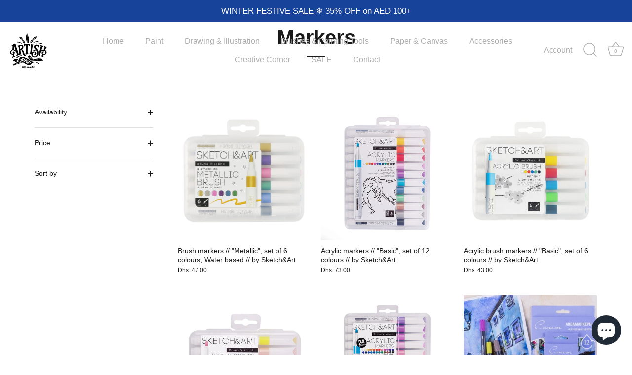

--- FILE ---
content_type: text/html; charset=utf-8
request_url: https://artish.shop/collections/markers
body_size: 29191
content:
<!doctype html>
<html class="no-js" lang="en">
<head>
  <!-- Showcase 10.0.0 -->

  <meta charset="utf-8" />
<meta name="viewport" content="width=device-width,initial-scale=1.0" />
<meta http-equiv="X-UA-Compatible" content="IE=edge">

<link rel="preconnect" href="https://cdn.shopify.com" crossorigin>
<link rel="preconnect" href="https://fonts.shopify.com" crossorigin>
<link rel="preconnect" href="https://monorail-edge.shopifysvc.com"><link rel="preload" href="//artish.shop/cdn/shop/t/7/assets/vendor.min.js?v=29461139837223071051767016372" as="script">
<link rel="preload" href="//artish.shop/cdn/shop/t/7/assets/theme.js?v=158060435196279559551767016372" as="script"><link rel="canonical" href="https://artish.shop/collections/markers" /><link rel="icon" href="//artish.shop/cdn/shop/files/thumbnail_Logo_black_48x48_b7658521-4d70-4ba9-8e01-412810cbc2d3.png?crop=center&height=48&v=1689747530&width=48" type="image/png">
<style>
    
    
    
    
    
    
    
    
    
    
  </style>

  <title>
    Markers &ndash; Artish
  </title>

  <meta property="og:site_name" content="Artish">
<meta property="og:url" content="https://artish.shop/collections/markers">
<meta property="og:title" content="Markers">
<meta property="og:type" content="product.group">
<meta property="og:description" content="Your place to shop a variety of paint brands as well as professional brushes, canvases and much more! Acrylic, Watercolor, Oil Paints as well as a vast variety of goods for sketching. Fast delivery within the UAE!"><meta property="og:image" content="http://artish.shop/cdn/shop/files/Screenshot_2023-05-17_at_15.30.52_8830838b-2101-4673-9d4a-2f54773462c3_1200x1200.png?v=1684929932">
  <meta property="og:image:secure_url" content="https://artish.shop/cdn/shop/files/Screenshot_2023-05-17_at_15.30.52_8830838b-2101-4673-9d4a-2f54773462c3_1200x1200.png?v=1684929932">
  <meta property="og:image:width" content="1284">
  <meta property="og:image:height" content="1818"><meta name="twitter:card" content="summary_large_image">
<meta name="twitter:title" content="Markers">
<meta name="twitter:description" content="Your place to shop a variety of paint brands as well as professional brushes, canvases and much more! Acrylic, Watercolor, Oil Paints as well as a vast variety of goods for sketching. Fast delivery within the UAE!">


  <style data-shopify>
    :root {
      --viewport-height: 100vh;
      --viewport-height-first-section: 100vh;
      --nav-height: 0;
    }
  </style>

  <link href="//artish.shop/cdn/shop/t/7/assets/styles.css?v=119813654521862821471767773799" rel="stylesheet" type="text/css" media="all" />
<script>window.performance && window.performance.mark && window.performance.mark('shopify.content_for_header.start');</script><meta name="google-site-verification" content="4ybbfodvlsadvMqw4GmUfWfmyHYCIj0KDU9vaVAthYE">
<meta id="shopify-digital-wallet" name="shopify-digital-wallet" content="/75847270706/digital_wallets/dialog">
<link rel="alternate" type="application/atom+xml" title="Feed" href="/collections/markers.atom" />
<link rel="alternate" type="application/json+oembed" href="https://artish.shop/collections/markers.oembed">
<script async="async" src="/checkouts/internal/preloads.js?locale=en-AE"></script>
<script id="shopify-features" type="application/json">{"accessToken":"139f550fa33516044df3ebf9e8316492","betas":["rich-media-storefront-analytics"],"domain":"artish.shop","predictiveSearch":true,"shopId":75847270706,"locale":"en"}</script>
<script>var Shopify = Shopify || {};
Shopify.shop = "artish-8288.myshopify.com";
Shopify.locale = "en";
Shopify.currency = {"active":"AED","rate":"1.0"};
Shopify.country = "AE";
Shopify.theme = {"name":"Updated copy of Updated copy of Showcase","id":182512353586,"schema_name":"Showcase","schema_version":"10.0.0","theme_store_id":677,"role":"main"};
Shopify.theme.handle = "null";
Shopify.theme.style = {"id":null,"handle":null};
Shopify.cdnHost = "artish.shop/cdn";
Shopify.routes = Shopify.routes || {};
Shopify.routes.root = "/";</script>
<script type="module">!function(o){(o.Shopify=o.Shopify||{}).modules=!0}(window);</script>
<script>!function(o){function n(){var o=[];function n(){o.push(Array.prototype.slice.apply(arguments))}return n.q=o,n}var t=o.Shopify=o.Shopify||{};t.loadFeatures=n(),t.autoloadFeatures=n()}(window);</script>
<script id="shop-js-analytics" type="application/json">{"pageType":"collection"}</script>
<script defer="defer" async type="module" src="//artish.shop/cdn/shopifycloud/shop-js/modules/v2/client.init-shop-cart-sync_C5BV16lS.en.esm.js"></script>
<script defer="defer" async type="module" src="//artish.shop/cdn/shopifycloud/shop-js/modules/v2/chunk.common_CygWptCX.esm.js"></script>
<script type="module">
  await import("//artish.shop/cdn/shopifycloud/shop-js/modules/v2/client.init-shop-cart-sync_C5BV16lS.en.esm.js");
await import("//artish.shop/cdn/shopifycloud/shop-js/modules/v2/chunk.common_CygWptCX.esm.js");

  window.Shopify.SignInWithShop?.initShopCartSync?.({"fedCMEnabled":true,"windoidEnabled":true});

</script>
<script id="__st">var __st={"a":75847270706,"offset":14400,"reqid":"ee2d26d8-2b16-4396-8740-a32ff9991571-1768829428","pageurl":"artish.shop\/collections\/markers","u":"80586026fcd1","p":"collection","rtyp":"collection","rid":470964142386};</script>
<script>window.ShopifyPaypalV4VisibilityTracking = true;</script>
<script id="captcha-bootstrap">!function(){'use strict';const t='contact',e='account',n='new_comment',o=[[t,t],['blogs',n],['comments',n],[t,'customer']],c=[[e,'customer_login'],[e,'guest_login'],[e,'recover_customer_password'],[e,'create_customer']],r=t=>t.map((([t,e])=>`form[action*='/${t}']:not([data-nocaptcha='true']) input[name='form_type'][value='${e}']`)).join(','),a=t=>()=>t?[...document.querySelectorAll(t)].map((t=>t.form)):[];function s(){const t=[...o],e=r(t);return a(e)}const i='password',u='form_key',d=['recaptcha-v3-token','g-recaptcha-response','h-captcha-response',i],f=()=>{try{return window.sessionStorage}catch{return}},m='__shopify_v',_=t=>t.elements[u];function p(t,e,n=!1){try{const o=window.sessionStorage,c=JSON.parse(o.getItem(e)),{data:r}=function(t){const{data:e,action:n}=t;return t[m]||n?{data:e,action:n}:{data:t,action:n}}(c);for(const[e,n]of Object.entries(r))t.elements[e]&&(t.elements[e].value=n);n&&o.removeItem(e)}catch(o){console.error('form repopulation failed',{error:o})}}const l='form_type',E='cptcha';function T(t){t.dataset[E]=!0}const w=window,h=w.document,L='Shopify',v='ce_forms',y='captcha';let A=!1;((t,e)=>{const n=(g='f06e6c50-85a8-45c8-87d0-21a2b65856fe',I='https://cdn.shopify.com/shopifycloud/storefront-forms-hcaptcha/ce_storefront_forms_captcha_hcaptcha.v1.5.2.iife.js',D={infoText:'Protected by hCaptcha',privacyText:'Privacy',termsText:'Terms'},(t,e,n)=>{const o=w[L][v],c=o.bindForm;if(c)return c(t,g,e,D).then(n);var r;o.q.push([[t,g,e,D],n]),r=I,A||(h.body.append(Object.assign(h.createElement('script'),{id:'captcha-provider',async:!0,src:r})),A=!0)});var g,I,D;w[L]=w[L]||{},w[L][v]=w[L][v]||{},w[L][v].q=[],w[L][y]=w[L][y]||{},w[L][y].protect=function(t,e){n(t,void 0,e),T(t)},Object.freeze(w[L][y]),function(t,e,n,w,h,L){const[v,y,A,g]=function(t,e,n){const i=e?o:[],u=t?c:[],d=[...i,...u],f=r(d),m=r(i),_=r(d.filter((([t,e])=>n.includes(e))));return[a(f),a(m),a(_),s()]}(w,h,L),I=t=>{const e=t.target;return e instanceof HTMLFormElement?e:e&&e.form},D=t=>v().includes(t);t.addEventListener('submit',(t=>{const e=I(t);if(!e)return;const n=D(e)&&!e.dataset.hcaptchaBound&&!e.dataset.recaptchaBound,o=_(e),c=g().includes(e)&&(!o||!o.value);(n||c)&&t.preventDefault(),c&&!n&&(function(t){try{if(!f())return;!function(t){const e=f();if(!e)return;const n=_(t);if(!n)return;const o=n.value;o&&e.removeItem(o)}(t);const e=Array.from(Array(32),(()=>Math.random().toString(36)[2])).join('');!function(t,e){_(t)||t.append(Object.assign(document.createElement('input'),{type:'hidden',name:u})),t.elements[u].value=e}(t,e),function(t,e){const n=f();if(!n)return;const o=[...t.querySelectorAll(`input[type='${i}']`)].map((({name:t})=>t)),c=[...d,...o],r={};for(const[a,s]of new FormData(t).entries())c.includes(a)||(r[a]=s);n.setItem(e,JSON.stringify({[m]:1,action:t.action,data:r}))}(t,e)}catch(e){console.error('failed to persist form',e)}}(e),e.submit())}));const S=(t,e)=>{t&&!t.dataset[E]&&(n(t,e.some((e=>e===t))),T(t))};for(const o of['focusin','change'])t.addEventListener(o,(t=>{const e=I(t);D(e)&&S(e,y())}));const B=e.get('form_key'),M=e.get(l),P=B&&M;t.addEventListener('DOMContentLoaded',(()=>{const t=y();if(P)for(const e of t)e.elements[l].value===M&&p(e,B);[...new Set([...A(),...v().filter((t=>'true'===t.dataset.shopifyCaptcha))])].forEach((e=>S(e,t)))}))}(h,new URLSearchParams(w.location.search),n,t,e,['guest_login'])})(!0,!0)}();</script>
<script integrity="sha256-4kQ18oKyAcykRKYeNunJcIwy7WH5gtpwJnB7kiuLZ1E=" data-source-attribution="shopify.loadfeatures" defer="defer" src="//artish.shop/cdn/shopifycloud/storefront/assets/storefront/load_feature-a0a9edcb.js" crossorigin="anonymous"></script>
<script data-source-attribution="shopify.dynamic_checkout.dynamic.init">var Shopify=Shopify||{};Shopify.PaymentButton=Shopify.PaymentButton||{isStorefrontPortableWallets:!0,init:function(){window.Shopify.PaymentButton.init=function(){};var t=document.createElement("script");t.src="https://artish.shop/cdn/shopifycloud/portable-wallets/latest/portable-wallets.en.js",t.type="module",document.head.appendChild(t)}};
</script>
<script data-source-attribution="shopify.dynamic_checkout.buyer_consent">
  function portableWalletsHideBuyerConsent(e){var t=document.getElementById("shopify-buyer-consent"),n=document.getElementById("shopify-subscription-policy-button");t&&n&&(t.classList.add("hidden"),t.setAttribute("aria-hidden","true"),n.removeEventListener("click",e))}function portableWalletsShowBuyerConsent(e){var t=document.getElementById("shopify-buyer-consent"),n=document.getElementById("shopify-subscription-policy-button");t&&n&&(t.classList.remove("hidden"),t.removeAttribute("aria-hidden"),n.addEventListener("click",e))}window.Shopify?.PaymentButton&&(window.Shopify.PaymentButton.hideBuyerConsent=portableWalletsHideBuyerConsent,window.Shopify.PaymentButton.showBuyerConsent=portableWalletsShowBuyerConsent);
</script>
<script data-source-attribution="shopify.dynamic_checkout.cart.bootstrap">document.addEventListener("DOMContentLoaded",(function(){function t(){return document.querySelector("shopify-accelerated-checkout-cart, shopify-accelerated-checkout")}if(t())Shopify.PaymentButton.init();else{new MutationObserver((function(e,n){t()&&(Shopify.PaymentButton.init(),n.disconnect())})).observe(document.body,{childList:!0,subtree:!0})}}));
</script>
<link id="shopify-accelerated-checkout-styles" rel="stylesheet" media="screen" href="https://artish.shop/cdn/shopifycloud/portable-wallets/latest/accelerated-checkout-backwards-compat.css" crossorigin="anonymous">
<style id="shopify-accelerated-checkout-cart">
        #shopify-buyer-consent {
  margin-top: 1em;
  display: inline-block;
  width: 100%;
}

#shopify-buyer-consent.hidden {
  display: none;
}

#shopify-subscription-policy-button {
  background: none;
  border: none;
  padding: 0;
  text-decoration: underline;
  font-size: inherit;
  cursor: pointer;
}

#shopify-subscription-policy-button::before {
  box-shadow: none;
}

      </style>

<script>window.performance && window.performance.mark && window.performance.mark('shopify.content_for_header.end');</script>
<script>
    document.documentElement.className = document.documentElement.className.replace('no-js', 'js');
    window.theme = window.theme || {};
    
      theme.money_format_with_code_preference = "Dhs. {{amount}}";
    
    theme.money_format = "Dhs. {{amount}}";
    theme.money_container = '.theme-money';
    theme.strings = {
      previous: "Previous",
      next: "Next",
      close: "Close",
      addressError: "Error looking up that address",
      addressNoResults: "No results for that address",
      addressQueryLimit: "You have exceeded the Google API usage limit. Consider upgrading to a \u003ca href=\"https:\/\/developers.google.com\/maps\/premium\/usage-limits\"\u003ePremium Plan\u003c\/a\u003e.",
      authError: "There was a problem authenticating your Google Maps API Key.",
      back: "Back",
      cartConfirmation: "You must agree to the terms and conditions before continuing.",
      loadMore: "Load more",
      infiniteScrollNoMore: "No more results",
      noStock: "Out of stock",
      noVariant: "Unavailable",
      colorBoxPrevious: "Previous",
      colorBoxNext: "Next",
      colorBoxClose: "Close",
      navigateHome: "Home",
      productAddingToCart: "Adding",
      productAddedToCart: "Added to cart",
      popupWasAdded: "was added to your cart",
      popupCheckout: "Checkout",
      popupContinueShopping: "Continue shopping",
      loading: "Loading...",
      viewCart: "View cart",
      page: "Page {{ page }}",
      imageSlider: "Image slider",
      clearAll: "Clear all"
    };
    theme.routes = {
      root_url: '/',
      cart_url: '/cart',
      cart_add_url: '/cart/add',
      cart_change_url: '/cart/change',
      cart_update_url: '/cart/update.js',
      checkout: '/checkout'
    };
    theme.settings = {
      animationEnabledDesktop: true,
      animationEnabledMobile: true
    };

    theme.checkViewportFillers = function(){
      var toggleState = false;
      var elPageContent = document.getElementById('page-content');
      if(elPageContent) {
        var elOverlapSection = elPageContent.querySelector('.header-overlap-section');
        if (elOverlapSection) {
          var padding = parseInt(getComputedStyle(elPageContent).getPropertyValue('padding-top'));
          toggleState = ((Math.round(elOverlapSection.offsetTop) - padding) === 0);
        }
      }
      if(toggleState) {
        document.getElementsByTagName('body')[0].classList.add('header-section-overlap');
      } else {
        document.getElementsByTagName('body')[0].classList.remove('header-section-overlap');
      }
    };

    theme.assessAltLogo = function(){
      var elsOverlappers = document.querySelectorAll('.needs-alt-logo');
      var useAltLogo = false;
      if(elsOverlappers.length) {
        var elSiteControl = document.querySelector('#site-control');
        var elSiteControlInner = document.querySelector('#site-control .site-control__inner');
        var headerMid = elSiteControlInner.offsetTop + elSiteControl.offsetTop + elSiteControlInner.offsetHeight / 2;
        Array.prototype.forEach.call(elsOverlappers, function(el, i){
          var thisTop = el.getBoundingClientRect().top;
          var thisBottom = thisTop + el.offsetHeight;
          if(headerMid > thisTop && headerMid < thisBottom) {
            useAltLogo = true;
            return false;
          }
        });
      }
      if(useAltLogo) {
        document.getElementsByTagName('body')[0].classList.add('use-alt-logo');
      } else {
        document.getElementsByTagName('body')[0].classList.remove('use-alt-logo');
      }
    };
  </script>
<script src="https://cdn.shopify.com/extensions/7bc9bb47-adfa-4267-963e-cadee5096caf/inbox-1252/assets/inbox-chat-loader.js" type="text/javascript" defer="defer"></script>
<link href="https://monorail-edge.shopifysvc.com" rel="dns-prefetch">
<script>(function(){if ("sendBeacon" in navigator && "performance" in window) {try {var session_token_from_headers = performance.getEntriesByType('navigation')[0].serverTiming.find(x => x.name == '_s').description;} catch {var session_token_from_headers = undefined;}var session_cookie_matches = document.cookie.match(/_shopify_s=([^;]*)/);var session_token_from_cookie = session_cookie_matches && session_cookie_matches.length === 2 ? session_cookie_matches[1] : "";var session_token = session_token_from_headers || session_token_from_cookie || "";function handle_abandonment_event(e) {var entries = performance.getEntries().filter(function(entry) {return /monorail-edge.shopifysvc.com/.test(entry.name);});if (!window.abandonment_tracked && entries.length === 0) {window.abandonment_tracked = true;var currentMs = Date.now();var navigation_start = performance.timing.navigationStart;var payload = {shop_id: 75847270706,url: window.location.href,navigation_start,duration: currentMs - navigation_start,session_token,page_type: "collection"};window.navigator.sendBeacon("https://monorail-edge.shopifysvc.com/v1/produce", JSON.stringify({schema_id: "online_store_buyer_site_abandonment/1.1",payload: payload,metadata: {event_created_at_ms: currentMs,event_sent_at_ms: currentMs}}));}}window.addEventListener('pagehide', handle_abandonment_event);}}());</script>
<script id="web-pixels-manager-setup">(function e(e,d,r,n,o){if(void 0===o&&(o={}),!Boolean(null===(a=null===(i=window.Shopify)||void 0===i?void 0:i.analytics)||void 0===a?void 0:a.replayQueue)){var i,a;window.Shopify=window.Shopify||{};var t=window.Shopify;t.analytics=t.analytics||{};var s=t.analytics;s.replayQueue=[],s.publish=function(e,d,r){return s.replayQueue.push([e,d,r]),!0};try{self.performance.mark("wpm:start")}catch(e){}var l=function(){var e={modern:/Edge?\/(1{2}[4-9]|1[2-9]\d|[2-9]\d{2}|\d{4,})\.\d+(\.\d+|)|Firefox\/(1{2}[4-9]|1[2-9]\d|[2-9]\d{2}|\d{4,})\.\d+(\.\d+|)|Chrom(ium|e)\/(9{2}|\d{3,})\.\d+(\.\d+|)|(Maci|X1{2}).+ Version\/(15\.\d+|(1[6-9]|[2-9]\d|\d{3,})\.\d+)([,.]\d+|)( \(\w+\)|)( Mobile\/\w+|) Safari\/|Chrome.+OPR\/(9{2}|\d{3,})\.\d+\.\d+|(CPU[ +]OS|iPhone[ +]OS|CPU[ +]iPhone|CPU IPhone OS|CPU iPad OS)[ +]+(15[._]\d+|(1[6-9]|[2-9]\d|\d{3,})[._]\d+)([._]\d+|)|Android:?[ /-](13[3-9]|1[4-9]\d|[2-9]\d{2}|\d{4,})(\.\d+|)(\.\d+|)|Android.+Firefox\/(13[5-9]|1[4-9]\d|[2-9]\d{2}|\d{4,})\.\d+(\.\d+|)|Android.+Chrom(ium|e)\/(13[3-9]|1[4-9]\d|[2-9]\d{2}|\d{4,})\.\d+(\.\d+|)|SamsungBrowser\/([2-9]\d|\d{3,})\.\d+/,legacy:/Edge?\/(1[6-9]|[2-9]\d|\d{3,})\.\d+(\.\d+|)|Firefox\/(5[4-9]|[6-9]\d|\d{3,})\.\d+(\.\d+|)|Chrom(ium|e)\/(5[1-9]|[6-9]\d|\d{3,})\.\d+(\.\d+|)([\d.]+$|.*Safari\/(?![\d.]+ Edge\/[\d.]+$))|(Maci|X1{2}).+ Version\/(10\.\d+|(1[1-9]|[2-9]\d|\d{3,})\.\d+)([,.]\d+|)( \(\w+\)|)( Mobile\/\w+|) Safari\/|Chrome.+OPR\/(3[89]|[4-9]\d|\d{3,})\.\d+\.\d+|(CPU[ +]OS|iPhone[ +]OS|CPU[ +]iPhone|CPU IPhone OS|CPU iPad OS)[ +]+(10[._]\d+|(1[1-9]|[2-9]\d|\d{3,})[._]\d+)([._]\d+|)|Android:?[ /-](13[3-9]|1[4-9]\d|[2-9]\d{2}|\d{4,})(\.\d+|)(\.\d+|)|Mobile Safari.+OPR\/([89]\d|\d{3,})\.\d+\.\d+|Android.+Firefox\/(13[5-9]|1[4-9]\d|[2-9]\d{2}|\d{4,})\.\d+(\.\d+|)|Android.+Chrom(ium|e)\/(13[3-9]|1[4-9]\d|[2-9]\d{2}|\d{4,})\.\d+(\.\d+|)|Android.+(UC? ?Browser|UCWEB|U3)[ /]?(15\.([5-9]|\d{2,})|(1[6-9]|[2-9]\d|\d{3,})\.\d+)\.\d+|SamsungBrowser\/(5\.\d+|([6-9]|\d{2,})\.\d+)|Android.+MQ{2}Browser\/(14(\.(9|\d{2,})|)|(1[5-9]|[2-9]\d|\d{3,})(\.\d+|))(\.\d+|)|K[Aa][Ii]OS\/(3\.\d+|([4-9]|\d{2,})\.\d+)(\.\d+|)/},d=e.modern,r=e.legacy,n=navigator.userAgent;return n.match(d)?"modern":n.match(r)?"legacy":"unknown"}(),u="modern"===l?"modern":"legacy",c=(null!=n?n:{modern:"",legacy:""})[u],f=function(e){return[e.baseUrl,"/wpm","/b",e.hashVersion,"modern"===e.buildTarget?"m":"l",".js"].join("")}({baseUrl:d,hashVersion:r,buildTarget:u}),m=function(e){var d=e.version,r=e.bundleTarget,n=e.surface,o=e.pageUrl,i=e.monorailEndpoint;return{emit:function(e){var a=e.status,t=e.errorMsg,s=(new Date).getTime(),l=JSON.stringify({metadata:{event_sent_at_ms:s},events:[{schema_id:"web_pixels_manager_load/3.1",payload:{version:d,bundle_target:r,page_url:o,status:a,surface:n,error_msg:t},metadata:{event_created_at_ms:s}}]});if(!i)return console&&console.warn&&console.warn("[Web Pixels Manager] No Monorail endpoint provided, skipping logging."),!1;try{return self.navigator.sendBeacon.bind(self.navigator)(i,l)}catch(e){}var u=new XMLHttpRequest;try{return u.open("POST",i,!0),u.setRequestHeader("Content-Type","text/plain"),u.send(l),!0}catch(e){return console&&console.warn&&console.warn("[Web Pixels Manager] Got an unhandled error while logging to Monorail."),!1}}}}({version:r,bundleTarget:l,surface:e.surface,pageUrl:self.location.href,monorailEndpoint:e.monorailEndpoint});try{o.browserTarget=l,function(e){var d=e.src,r=e.async,n=void 0===r||r,o=e.onload,i=e.onerror,a=e.sri,t=e.scriptDataAttributes,s=void 0===t?{}:t,l=document.createElement("script"),u=document.querySelector("head"),c=document.querySelector("body");if(l.async=n,l.src=d,a&&(l.integrity=a,l.crossOrigin="anonymous"),s)for(var f in s)if(Object.prototype.hasOwnProperty.call(s,f))try{l.dataset[f]=s[f]}catch(e){}if(o&&l.addEventListener("load",o),i&&l.addEventListener("error",i),u)u.appendChild(l);else{if(!c)throw new Error("Did not find a head or body element to append the script");c.appendChild(l)}}({src:f,async:!0,onload:function(){if(!function(){var e,d;return Boolean(null===(d=null===(e=window.Shopify)||void 0===e?void 0:e.analytics)||void 0===d?void 0:d.initialized)}()){var d=window.webPixelsManager.init(e)||void 0;if(d){var r=window.Shopify.analytics;r.replayQueue.forEach((function(e){var r=e[0],n=e[1],o=e[2];d.publishCustomEvent(r,n,o)})),r.replayQueue=[],r.publish=d.publishCustomEvent,r.visitor=d.visitor,r.initialized=!0}}},onerror:function(){return m.emit({status:"failed",errorMsg:"".concat(f," has failed to load")})},sri:function(e){var d=/^sha384-[A-Za-z0-9+/=]+$/;return"string"==typeof e&&d.test(e)}(c)?c:"",scriptDataAttributes:o}),m.emit({status:"loading"})}catch(e){m.emit({status:"failed",errorMsg:(null==e?void 0:e.message)||"Unknown error"})}}})({shopId: 75847270706,storefrontBaseUrl: "https://artish.shop",extensionsBaseUrl: "https://extensions.shopifycdn.com/cdn/shopifycloud/web-pixels-manager",monorailEndpoint: "https://monorail-edge.shopifysvc.com/unstable/produce_batch",surface: "storefront-renderer",enabledBetaFlags: ["2dca8a86"],webPixelsConfigList: [{"id":"802652466","configuration":"{\"config\":\"{\\\"pixel_id\\\":\\\"G-4YDMB9L9F8\\\",\\\"target_country\\\":\\\"AE\\\",\\\"gtag_events\\\":[{\\\"type\\\":\\\"begin_checkout\\\",\\\"action_label\\\":\\\"G-4YDMB9L9F8\\\"},{\\\"type\\\":\\\"search\\\",\\\"action_label\\\":\\\"G-4YDMB9L9F8\\\"},{\\\"type\\\":\\\"view_item\\\",\\\"action_label\\\":[\\\"G-4YDMB9L9F8\\\",\\\"MC-61F418RR2G\\\"]},{\\\"type\\\":\\\"purchase\\\",\\\"action_label\\\":[\\\"G-4YDMB9L9F8\\\",\\\"MC-61F418RR2G\\\"]},{\\\"type\\\":\\\"page_view\\\",\\\"action_label\\\":[\\\"G-4YDMB9L9F8\\\",\\\"MC-61F418RR2G\\\"]},{\\\"type\\\":\\\"add_payment_info\\\",\\\"action_label\\\":\\\"G-4YDMB9L9F8\\\"},{\\\"type\\\":\\\"add_to_cart\\\",\\\"action_label\\\":\\\"G-4YDMB9L9F8\\\"}],\\\"enable_monitoring_mode\\\":false}\"}","eventPayloadVersion":"v1","runtimeContext":"OPEN","scriptVersion":"b2a88bafab3e21179ed38636efcd8a93","type":"APP","apiClientId":1780363,"privacyPurposes":[],"dataSharingAdjustments":{"protectedCustomerApprovalScopes":["read_customer_address","read_customer_email","read_customer_name","read_customer_personal_data","read_customer_phone"]}},{"id":"shopify-app-pixel","configuration":"{}","eventPayloadVersion":"v1","runtimeContext":"STRICT","scriptVersion":"0450","apiClientId":"shopify-pixel","type":"APP","privacyPurposes":["ANALYTICS","MARKETING"]},{"id":"shopify-custom-pixel","eventPayloadVersion":"v1","runtimeContext":"LAX","scriptVersion":"0450","apiClientId":"shopify-pixel","type":"CUSTOM","privacyPurposes":["ANALYTICS","MARKETING"]}],isMerchantRequest: false,initData: {"shop":{"name":"Artish","paymentSettings":{"currencyCode":"AED"},"myshopifyDomain":"artish-8288.myshopify.com","countryCode":"AE","storefrontUrl":"https:\/\/artish.shop"},"customer":null,"cart":null,"checkout":null,"productVariants":[],"purchasingCompany":null},},"https://artish.shop/cdn","fcfee988w5aeb613cpc8e4bc33m6693e112",{"modern":"","legacy":""},{"shopId":"75847270706","storefrontBaseUrl":"https:\/\/artish.shop","extensionBaseUrl":"https:\/\/extensions.shopifycdn.com\/cdn\/shopifycloud\/web-pixels-manager","surface":"storefront-renderer","enabledBetaFlags":"[\"2dca8a86\"]","isMerchantRequest":"false","hashVersion":"fcfee988w5aeb613cpc8e4bc33m6693e112","publish":"custom","events":"[[\"page_viewed\",{}],[\"collection_viewed\",{\"collection\":{\"id\":\"470964142386\",\"title\":\"Markers\",\"productVariants\":[{\"price\":{\"amount\":47.0,\"currencyCode\":\"AED\"},\"product\":{\"title\":\"Brush markers \/\/ \\\"Metallic\\\", set of 6 colours, Water based \/\/ by Sketch\u0026Art\",\"vendor\":\"Bruno Visconti\",\"id\":\"9701930107186\",\"untranslatedTitle\":\"Brush markers \/\/ \\\"Metallic\\\", set of 6 colours, Water based \/\/ by Sketch\u0026Art\",\"url\":\"\/products\/brush-markers-metallic-set-of-6-colours-water-based-by-sketch-art\",\"type\":\"Marker\"},\"id\":\"49539702030642\",\"image\":{\"src\":\"\/\/artish.shop\/cdn\/shop\/files\/brush-markers-metallic-set-of-6-colours-water-based-by-sketchart-297806.jpg?v=1732115147\"},\"sku\":null,\"title\":\"Default Title\",\"untranslatedTitle\":\"Default Title\"},{\"price\":{\"amount\":73.0,\"currencyCode\":\"AED\"},\"product\":{\"title\":\"Acrylic markers \/\/ \\\"Basic\\\", set of 12 colours \/\/ by Sketch\u0026Art\",\"vendor\":\"Bruno Visconti\",\"id\":\"9701863555378\",\"untranslatedTitle\":\"Acrylic markers \/\/ \\\"Basic\\\", set of 12 colours \/\/ by Sketch\u0026Art\",\"url\":\"\/products\/acrylic-markers-basic-set-of-12-colours-by-sketch-art\",\"type\":\"Marker\"},\"id\":\"49539408560434\",\"image\":{\"src\":\"\/\/artish.shop\/cdn\/shop\/files\/acrylic-markers-basic-set-of-12-colours-by-sketchart-837811.jpg?v=1732114984\"},\"sku\":null,\"title\":\"Default Title\",\"untranslatedTitle\":\"Default Title\"},{\"price\":{\"amount\":43.0,\"currencyCode\":\"AED\"},\"product\":{\"title\":\"Acrylic brush markers \/\/ \\\"Basic\\\", set of 6 colours \/\/ by Sketch\u0026Art\",\"vendor\":\"Bruno Visconti\",\"id\":\"9701846253874\",\"untranslatedTitle\":\"Acrylic brush markers \/\/ \\\"Basic\\\", set of 6 colours \/\/ by Sketch\u0026Art\",\"url\":\"\/products\/acrylic-markers-basic-set-of-6-colours-by-sketch-art\",\"type\":\"Marker\"},\"id\":\"49539325165874\",\"image\":{\"src\":\"\/\/artish.shop\/cdn\/shop\/files\/acrylic-brush-markers-basic-set-of-6-colours-by-sketchart-226526.jpg?v=1732114979\"},\"sku\":null,\"title\":\"Default Title\",\"untranslatedTitle\":\"Default Title\"},{\"price\":{\"amount\":43.0,\"currencyCode\":\"AED\"},\"product\":{\"title\":\"Acrylic markers \/\/ \\\"Pastel\\\", set of 6 colours \/\/ by Sketch\u0026Art\",\"vendor\":\"Bruno Visconti\",\"id\":\"9701836652850\",\"untranslatedTitle\":\"Acrylic markers \/\/ \\\"Pastel\\\", set of 6 colours \/\/ by Sketch\u0026Art\",\"url\":\"\/products\/acrylic-markers-pastel-set-of-6-colours-by-sketch-art\",\"type\":\"Marker\"},\"id\":\"49539272769842\",\"image\":{\"src\":\"\/\/artish.shop\/cdn\/shop\/files\/acrylic-markers-pastel-set-of-6-colours-by-sketchart-808846.jpg?v=1732114985\"},\"sku\":null,\"title\":\"Default Title\",\"untranslatedTitle\":\"Default Title\"},{\"price\":{\"amount\":138.0,\"currencyCode\":\"AED\"},\"product\":{\"title\":\"Acrylic markers \/\/ set of 24 colours \/\/ by Sketch\u0026Art\",\"vendor\":\"Bruno Visconti\",\"id\":\"9701826953522\",\"untranslatedTitle\":\"Acrylic markers \/\/ set of 24 colours \/\/ by Sketch\u0026Art\",\"url\":\"\/products\/acrylic-marker-set-24-colours-by-sketch-art\",\"type\":\"Marker\"},\"id\":\"49539229483314\",\"image\":{\"src\":\"\/\/artish.shop\/cdn\/shop\/files\/acrylic-markers-set-of-24-colours-by-sketchart-490771.jpg?v=1732114986\"},\"sku\":null,\"title\":\"Default Title\",\"untranslatedTitle\":\"Default Title\"},{\"price\":{\"amount\":54.0,\"currencyCode\":\"AED\"},\"product\":{\"title\":\"Watercolor twin-tip brush marker set \/\/ \\\"Basic colours\\\", 12 colours \/\/ by Sonnet\",\"vendor\":\"Nevskaya Palitra\",\"id\":\"9400978342194\",\"untranslatedTitle\":\"Watercolor twin-tip brush marker set \/\/ \\\"Basic colours\\\", 12 colours \/\/ by Sonnet\",\"url\":\"\/products\/aqua-twin-tip-brush-marker-set-basic-colours-12-colours-by-sonnet\",\"type\":\"Marker\"},\"id\":\"48775979106610\",\"image\":{\"src\":\"\/\/artish.shop\/cdn\/shop\/files\/watercolor-twin-tip-brush-marker-set-basic-colours-12-colours-by-sonnet-361640.webp?v=1717512856\"},\"sku\":null,\"title\":\"Default Title\",\"untranslatedTitle\":\"Default Title\"},{\"price\":{\"amount\":89.0,\"currencyCode\":\"AED\"},\"product\":{\"title\":\"Touch Twin, set of 6 \/\/ Skin Tones-A colors \/\/ by Touch ShinHan\",\"vendor\":\"Anna Budaeva\",\"id\":\"9037700464946\",\"untranslatedTitle\":\"Touch Twin, set of 6 \/\/ Skin Tones-A colors \/\/ by Touch ShinHan\",\"url\":\"\/products\/touch-twin-set-of-6-skin-tones-a-colors-by-touch-shinhan\",\"type\":\"Marker\"},\"id\":\"47765949972786\",\"image\":{\"src\":\"\/\/artish.shop\/cdn\/shop\/products\/touch-twin-set-of-6-skin-tones-a-colors-by-touch-shinhan-773616.png?v=1707926410\"},\"sku\":null,\"title\":\"Default Title\",\"untranslatedTitle\":\"Default Title\"},{\"price\":{\"amount\":89.0,\"currencyCode\":\"AED\"},\"product\":{\"title\":\"Touch Twin, set of 6 \/\/ Cool Grey colors \/\/ by Touch ShinHan\",\"vendor\":\"Anna Budaeva\",\"id\":\"9037698269490\",\"untranslatedTitle\":\"Touch Twin, set of 6 \/\/ Cool Grey colors \/\/ by Touch ShinHan\",\"url\":\"\/products\/touch-twin-set-of-6-cool-grey-colors-by-touch-shinhan\",\"type\":\"Marker\"},\"id\":\"47765928116530\",\"image\":{\"src\":\"\/\/artish.shop\/cdn\/shop\/products\/touch-twin-set-of-6-cool-grey-colors-by-touch-shinhan-897420.png?v=1707926667\"},\"sku\":null,\"title\":\"Default Title\",\"untranslatedTitle\":\"Default Title\"},{\"price\":{\"amount\":107.0,\"currencyCode\":\"AED\"},\"product\":{\"title\":\"Touch Twin Brush, set of 6 \/\/ Pastel colors \/\/ by Touch ShinHan\",\"vendor\":\"Anna Budaeva\",\"id\":\"9037688373554\",\"untranslatedTitle\":\"Touch Twin Brush, set of 6 \/\/ Pastel colors \/\/ by Touch ShinHan\",\"url\":\"\/products\/touch-twin-brush-set-of-6-pastel-colors-by-touch-shinhan\",\"type\":\"Marker\"},\"id\":\"47765866676530\",\"image\":{\"src\":\"\/\/artish.shop\/cdn\/shop\/products\/touch-twin-brush-set-of-6-pastel-colors-by-touch-shinhan-866083.jpg?v=1707926790\"},\"sku\":null,\"title\":\"Default Title\",\"untranslatedTitle\":\"Default Title\"},{\"price\":{\"amount\":105.0,\"currencyCode\":\"AED\"},\"product\":{\"title\":\"Touch Twin Brush, set of 6 \/\/ Wood colors \/\/ by Touch ShinHan\",\"vendor\":\"Anna Budaeva\",\"id\":\"9037654851890\",\"untranslatedTitle\":\"Touch Twin Brush, set of 6 \/\/ Wood colors \/\/ by Touch ShinHan\",\"url\":\"\/products\/touch-twin-brush-set-of-6-wood-colors-by-touch\",\"type\":\"Marker\"},\"id\":\"47765713158450\",\"image\":{\"src\":\"\/\/artish.shop\/cdn\/shop\/products\/touch-twin-brush-set-of-6-wood-colors-by-touch-shinhan-450767.jpg?v=1707926913\"},\"sku\":null,\"title\":\"Default Title\",\"untranslatedTitle\":\"Default Title\"}]}}]]"});</script><script>
  window.ShopifyAnalytics = window.ShopifyAnalytics || {};
  window.ShopifyAnalytics.meta = window.ShopifyAnalytics.meta || {};
  window.ShopifyAnalytics.meta.currency = 'AED';
  var meta = {"products":[{"id":9701930107186,"gid":"gid:\/\/shopify\/Product\/9701930107186","vendor":"Bruno Visconti","type":"Marker","handle":"brush-markers-metallic-set-of-6-colours-water-based-by-sketch-art","variants":[{"id":49539702030642,"price":4700,"name":"Brush markers \/\/ \"Metallic\", set of 6 colours, Water based \/\/ by Sketch\u0026Art","public_title":null,"sku":null}],"remote":false},{"id":9701863555378,"gid":"gid:\/\/shopify\/Product\/9701863555378","vendor":"Bruno Visconti","type":"Marker","handle":"acrylic-markers-basic-set-of-12-colours-by-sketch-art","variants":[{"id":49539408560434,"price":7300,"name":"Acrylic markers \/\/ \"Basic\", set of 12 colours \/\/ by Sketch\u0026Art","public_title":null,"sku":null}],"remote":false},{"id":9701846253874,"gid":"gid:\/\/shopify\/Product\/9701846253874","vendor":"Bruno Visconti","type":"Marker","handle":"acrylic-markers-basic-set-of-6-colours-by-sketch-art","variants":[{"id":49539325165874,"price":4300,"name":"Acrylic brush markers \/\/ \"Basic\", set of 6 colours \/\/ by Sketch\u0026Art","public_title":null,"sku":null}],"remote":false},{"id":9701836652850,"gid":"gid:\/\/shopify\/Product\/9701836652850","vendor":"Bruno Visconti","type":"Marker","handle":"acrylic-markers-pastel-set-of-6-colours-by-sketch-art","variants":[{"id":49539272769842,"price":4300,"name":"Acrylic markers \/\/ \"Pastel\", set of 6 colours \/\/ by Sketch\u0026Art","public_title":null,"sku":null}],"remote":false},{"id":9701826953522,"gid":"gid:\/\/shopify\/Product\/9701826953522","vendor":"Bruno Visconti","type":"Marker","handle":"acrylic-marker-set-24-colours-by-sketch-art","variants":[{"id":49539229483314,"price":13800,"name":"Acrylic markers \/\/ set of 24 colours \/\/ by Sketch\u0026Art","public_title":null,"sku":null}],"remote":false},{"id":9400978342194,"gid":"gid:\/\/shopify\/Product\/9400978342194","vendor":"Nevskaya Palitra","type":"Marker","handle":"aqua-twin-tip-brush-marker-set-basic-colours-12-colours-by-sonnet","variants":[{"id":48775979106610,"price":5400,"name":"Watercolor twin-tip brush marker set \/\/ \"Basic colours\", 12 colours \/\/ by Sonnet","public_title":null,"sku":null}],"remote":false},{"id":9037700464946,"gid":"gid:\/\/shopify\/Product\/9037700464946","vendor":"Anna Budaeva","type":"Marker","handle":"touch-twin-set-of-6-skin-tones-a-colors-by-touch-shinhan","variants":[{"id":47765949972786,"price":8900,"name":"Touch Twin, set of 6 \/\/ Skin Tones-A colors \/\/ by Touch ShinHan","public_title":null,"sku":null}],"remote":false},{"id":9037698269490,"gid":"gid:\/\/shopify\/Product\/9037698269490","vendor":"Anna Budaeva","type":"Marker","handle":"touch-twin-set-of-6-cool-grey-colors-by-touch-shinhan","variants":[{"id":47765928116530,"price":8900,"name":"Touch Twin, set of 6 \/\/ Cool Grey colors \/\/ by Touch ShinHan","public_title":null,"sku":null}],"remote":false},{"id":9037688373554,"gid":"gid:\/\/shopify\/Product\/9037688373554","vendor":"Anna Budaeva","type":"Marker","handle":"touch-twin-brush-set-of-6-pastel-colors-by-touch-shinhan","variants":[{"id":47765866676530,"price":10700,"name":"Touch Twin Brush, set of 6 \/\/ Pastel colors \/\/ by Touch ShinHan","public_title":null,"sku":null}],"remote":false},{"id":9037654851890,"gid":"gid:\/\/shopify\/Product\/9037654851890","vendor":"Anna Budaeva","type":"Marker","handle":"touch-twin-brush-set-of-6-wood-colors-by-touch","variants":[{"id":47765713158450,"price":10500,"name":"Touch Twin Brush, set of 6 \/\/ Wood colors \/\/ by Touch ShinHan","public_title":null,"sku":null}],"remote":false}],"page":{"pageType":"collection","resourceType":"collection","resourceId":470964142386,"requestId":"ee2d26d8-2b16-4396-8740-a32ff9991571-1768829428"}};
  for (var attr in meta) {
    window.ShopifyAnalytics.meta[attr] = meta[attr];
  }
</script>
<script class="analytics">
  (function () {
    var customDocumentWrite = function(content) {
      var jquery = null;

      if (window.jQuery) {
        jquery = window.jQuery;
      } else if (window.Checkout && window.Checkout.$) {
        jquery = window.Checkout.$;
      }

      if (jquery) {
        jquery('body').append(content);
      }
    };

    var hasLoggedConversion = function(token) {
      if (token) {
        return document.cookie.indexOf('loggedConversion=' + token) !== -1;
      }
      return false;
    }

    var setCookieIfConversion = function(token) {
      if (token) {
        var twoMonthsFromNow = new Date(Date.now());
        twoMonthsFromNow.setMonth(twoMonthsFromNow.getMonth() + 2);

        document.cookie = 'loggedConversion=' + token + '; expires=' + twoMonthsFromNow;
      }
    }

    var trekkie = window.ShopifyAnalytics.lib = window.trekkie = window.trekkie || [];
    if (trekkie.integrations) {
      return;
    }
    trekkie.methods = [
      'identify',
      'page',
      'ready',
      'track',
      'trackForm',
      'trackLink'
    ];
    trekkie.factory = function(method) {
      return function() {
        var args = Array.prototype.slice.call(arguments);
        args.unshift(method);
        trekkie.push(args);
        return trekkie;
      };
    };
    for (var i = 0; i < trekkie.methods.length; i++) {
      var key = trekkie.methods[i];
      trekkie[key] = trekkie.factory(key);
    }
    trekkie.load = function(config) {
      trekkie.config = config || {};
      trekkie.config.initialDocumentCookie = document.cookie;
      var first = document.getElementsByTagName('script')[0];
      var script = document.createElement('script');
      script.type = 'text/javascript';
      script.onerror = function(e) {
        var scriptFallback = document.createElement('script');
        scriptFallback.type = 'text/javascript';
        scriptFallback.onerror = function(error) {
                var Monorail = {
      produce: function produce(monorailDomain, schemaId, payload) {
        var currentMs = new Date().getTime();
        var event = {
          schema_id: schemaId,
          payload: payload,
          metadata: {
            event_created_at_ms: currentMs,
            event_sent_at_ms: currentMs
          }
        };
        return Monorail.sendRequest("https://" + monorailDomain + "/v1/produce", JSON.stringify(event));
      },
      sendRequest: function sendRequest(endpointUrl, payload) {
        // Try the sendBeacon API
        if (window && window.navigator && typeof window.navigator.sendBeacon === 'function' && typeof window.Blob === 'function' && !Monorail.isIos12()) {
          var blobData = new window.Blob([payload], {
            type: 'text/plain'
          });

          if (window.navigator.sendBeacon(endpointUrl, blobData)) {
            return true;
          } // sendBeacon was not successful

        } // XHR beacon

        var xhr = new XMLHttpRequest();

        try {
          xhr.open('POST', endpointUrl);
          xhr.setRequestHeader('Content-Type', 'text/plain');
          xhr.send(payload);
        } catch (e) {
          console.log(e);
        }

        return false;
      },
      isIos12: function isIos12() {
        return window.navigator.userAgent.lastIndexOf('iPhone; CPU iPhone OS 12_') !== -1 || window.navigator.userAgent.lastIndexOf('iPad; CPU OS 12_') !== -1;
      }
    };
    Monorail.produce('monorail-edge.shopifysvc.com',
      'trekkie_storefront_load_errors/1.1',
      {shop_id: 75847270706,
      theme_id: 182512353586,
      app_name: "storefront",
      context_url: window.location.href,
      source_url: "//artish.shop/cdn/s/trekkie.storefront.cd680fe47e6c39ca5d5df5f0a32d569bc48c0f27.min.js"});

        };
        scriptFallback.async = true;
        scriptFallback.src = '//artish.shop/cdn/s/trekkie.storefront.cd680fe47e6c39ca5d5df5f0a32d569bc48c0f27.min.js';
        first.parentNode.insertBefore(scriptFallback, first);
      };
      script.async = true;
      script.src = '//artish.shop/cdn/s/trekkie.storefront.cd680fe47e6c39ca5d5df5f0a32d569bc48c0f27.min.js';
      first.parentNode.insertBefore(script, first);
    };
    trekkie.load(
      {"Trekkie":{"appName":"storefront","development":false,"defaultAttributes":{"shopId":75847270706,"isMerchantRequest":null,"themeId":182512353586,"themeCityHash":"11137548546342981026","contentLanguage":"en","currency":"AED","eventMetadataId":"b6c17404-c74e-4784-8f9f-cd691136f7cd"},"isServerSideCookieWritingEnabled":true,"monorailRegion":"shop_domain","enabledBetaFlags":["65f19447"]},"Session Attribution":{},"S2S":{"facebookCapiEnabled":true,"source":"trekkie-storefront-renderer","apiClientId":580111}}
    );

    var loaded = false;
    trekkie.ready(function() {
      if (loaded) return;
      loaded = true;

      window.ShopifyAnalytics.lib = window.trekkie;

      var originalDocumentWrite = document.write;
      document.write = customDocumentWrite;
      try { window.ShopifyAnalytics.merchantGoogleAnalytics.call(this); } catch(error) {};
      document.write = originalDocumentWrite;

      window.ShopifyAnalytics.lib.page(null,{"pageType":"collection","resourceType":"collection","resourceId":470964142386,"requestId":"ee2d26d8-2b16-4396-8740-a32ff9991571-1768829428","shopifyEmitted":true});

      var match = window.location.pathname.match(/checkouts\/(.+)\/(thank_you|post_purchase)/)
      var token = match? match[1]: undefined;
      if (!hasLoggedConversion(token)) {
        setCookieIfConversion(token);
        window.ShopifyAnalytics.lib.track("Viewed Product Category",{"currency":"AED","category":"Collection: markers","collectionName":"markers","collectionId":470964142386,"nonInteraction":true},undefined,undefined,{"shopifyEmitted":true});
      }
    });


        var eventsListenerScript = document.createElement('script');
        eventsListenerScript.async = true;
        eventsListenerScript.src = "//artish.shop/cdn/shopifycloud/storefront/assets/shop_events_listener-3da45d37.js";
        document.getElementsByTagName('head')[0].appendChild(eventsListenerScript);

})();</script>
<script
  defer
  src="https://artish.shop/cdn/shopifycloud/perf-kit/shopify-perf-kit-3.0.4.min.js"
  data-application="storefront-renderer"
  data-shop-id="75847270706"
  data-render-region="gcp-us-central1"
  data-page-type="collection"
  data-theme-instance-id="182512353586"
  data-theme-name="Showcase"
  data-theme-version="10.0.0"
  data-monorail-region="shop_domain"
  data-resource-timing-sampling-rate="10"
  data-shs="true"
  data-shs-beacon="true"
  data-shs-export-with-fetch="true"
  data-shs-logs-sample-rate="1"
  data-shs-beacon-endpoint="https://artish.shop/api/collect"
></script>
</head>

<body class="page-markers template-collection animation-speed-fast"
      data-cc-animate-timeout="0">
  
    <script>
      if(window.innerWidth < 768 && window.localStorage.getItem('is_first_visit') !== null) {
        var pageFadedIn = false;
        document.body.style.opacity = 0;

        function fadeInPageMob(){
          if(!pageFadedIn) {
            document.body.classList.add("cc-animate-enabled");
            document.body.style.transition = 'opacity 0.2s';
            setTimeout(function () {
              document.body.style.opacity = 1;
            }, 50);
            pageFadedIn = true;
          }
        }

        window.addEventListener("load", fadeInPageMob);
        setTimeout(fadeInPageMob, 3000);
      }

      window.addEventListener("pageshow", function(){
        document.getElementById('cc-veil').classList.remove('-in');
      });
    </script>
  

  
    <script>
      if ('IntersectionObserver' in window) {
        document.body.classList.add("cc-animate-enabled");
      }

      window.addEventListener("pageshow", function(){
        document.getElementById('cc-veil').classList.remove('-in');
      });
    </script>
  

  <a class="skip-link visually-hidden" href="#page-content">Skip to content</a>

  <!-- BEGIN sections: header-group -->
<div id="shopify-section-sections--25685251850546__header" class="shopify-section shopify-section-group-header-group section-header"><style type="text/css">
  
    .logo img { width: 65px; }
    @media(min-width:768px){
    .logo img { width: 75px; }
    }
  

  .cc-announcement {
    
      font-size: 16px;
    
  }

  @media (min-width: 768px) {
    .cc-announcement {
      font-size: 17px;
    }
  }
</style>


<form action="/cart" method="post" id="cc-checkout-form">
</form>


  

  
<div data-section-type="header" itemscope itemtype="http://schema.org/Organization">
    <div id="site-control" class="site-control inline icons
      nav-inline-desktop
      
      fixed
      
      has-announcement
      alt-logo-when-active
      
      "
      data-cc-animate
      data-opacity="opaque_on_scroll_alt"
      data-positioning="peek"
    >
      
  
  <div class="cc-announcement">
    
    <div class="cc-announcement__inner">
      WINTER FESTIVE SALE ❄️ 35% OFF on AED 100+
    </div>
    
  </div>
  
  

      <div class="links site-control__inner">
        <a class="menu" href="#page-menu" aria-controls="page-menu" data-modal-nav-toggle aria-label="Menu">
          <span class="icon-menu">
  <span class="icon-menu__bar icon-menu__bar-1"></span>
  <span class="icon-menu__bar icon-menu__bar-2"></span>
  <span class="icon-menu__bar icon-menu__bar-3"></span>
</span>

          <span class="text-link">Menu</span>
        </a>

        
  <a data-cc-animate-click data-cc-animate class="logo logo--has-alt-logo" href="/"
     itemprop="url">

    

    <meta itemprop="name" content="Artish">
    

      <img src="//artish.shop/cdn/shop/files/ARTISH_-_Black_125_150x.png?v=1692164156" alt="Artish" itemprop="logo"
           width="129" height="125"/>

      
      <span class="alt-logo">
        <img src="//artish.shop/cdn/shop/files/ARTISH_-_White_copy_2_150x.png?v=1685281711" alt=""
             width="550" height="531"
             role="presentation" aria-hidden="true"/>
      </span>
      
    

    
  </a>
  

        
      <div class="site-control__inline-links">
        <div class="nav-row multi-level-nav reveal-on-hover" role="navigation" aria-label="Primary navigation">
          <div class="tier-1">
            <ul>
              
<li class="">
                  <a data-cc-animate-click href="/" class=" " >
                    Home
                  </a>

                  
                </li>
              
<li class=" contains-children">
                  <a  href="/collections/paint" class=" has-children" aria-haspopup="true">
                    Paint
                  </a>

                  

                    
                    

                    <ul 
                        class="nav-rows"
                      >

                      
                        <li class="">
                          <a data-cc-animate-click href="/collections/paint" class="" >
                            See All

                            
                          </a>

                          
                        </li>
                      
                        <li class="">
                          <a data-cc-animate-click href="/collections/watercolour" class="" >
                            Watercolour

                            
                          </a>

                          
                        </li>
                      
                        <li class="">
                          <a data-cc-animate-click href="/collections/acrylic" class="" >
                            Acrylic

                            
                          </a>

                          
                        </li>
                      
                        <li class="">
                          <a data-cc-animate-click href="/collections/oil" class="" >
                            Oil

                            
                          </a>

                          
                        </li>
                      
                        <li class="">
                          <a data-cc-animate-click href="/collections/tempera" class="" >
                            Tempera

                            
                          </a>

                          
                        </li>
                      
                        <li class="">
                          <a data-cc-animate-click href="/collections/gouache" class="" >
                            Gouache

                            
                          </a>

                          
                        </li>
                      
                        <li class="">
                          <a data-cc-animate-click href="/collections/textile" class="" >
                            Fabrics

                            
                          </a>

                          
                        </li>
                      
                        <li class="">
                          <a data-cc-animate-click href="/collections/leather" class="" >
                            Leather

                            
                          </a>

                          
                        </li>
                      
                        <li class="">
                          <a data-cc-animate-click href="/collections/glass-ceramic" class="" >
                            Glass & Ceramics

                            
                          </a>

                          
                        </li>
                      
                        <li class="">
                          <a data-cc-animate-click href="/collections/%D1%81racking-and-decoupage" class="" >
                            Сracking & Decoupage

                            
                          </a>

                          
                        </li>
                      
                        <li class="">
                          <a data-cc-animate-click href="/collections/stain" class="" >
                            Stain

                            
                          </a>

                          
                        </li>
                      
                        <li class="">
                          <a data-cc-animate-click href="/collections/kids" class="" >
                            Paints for Kids

                            
                          </a>

                          
                        </li>
                      

                      
                    </ul>
                  
                </li>
              
<li class=" contains-children">
                  <a  href="/collections/drawing-illustration" class=" has-children" aria-haspopup="true">
                    Drawing & Illustration
                  </a>

                  

                    
                    

                    <ul 
                        class="nav-rows"
                      >

                      
                        <li class="">
                          <a data-cc-animate-click href="/collections/drawing-illustration" class="" >
                            See All

                            
                          </a>

                          
                        </li>
                      
                        <li class="">
                          <a data-cc-animate-click href="/collections/pencils" class="" >
                            Pencils

                            
                          </a>

                          
                        </li>
                      
                        <li class="">
                          <a data-cc-animate-click href="/collections/liners" class="" >
                            Liners

                            
                          </a>

                          
                        </li>
                      
                        <li class="">
                          <a data-cc-animate-click href="/collections/calligraphy" class="" >
                            Calligraphy

                            
                          </a>

                          
                        </li>
                      
                        <li class="">
                          <a data-cc-animate-click href="/collections/inks" class="" >
                            Inks

                            
                          </a>

                          
                        </li>
                      
                        <li class="active">
                          <a data-cc-animate-click href="/collections/markers" class="" >
                            Markers

                            
                          </a>

                          
                        </li>
                      
                        <li class="">
                          <a data-cc-animate-click href="/collections/pastel" class="" >
                            Pastel

                            
                          </a>

                          
                        </li>
                      
                        <li class="">
                          <a data-cc-animate-click href="/collections/charcoals" class="" >
                            Charcoals

                            
                          </a>

                          
                        </li>
                      
                        <li class="">
                          <a data-cc-animate-click href="/collections/erasers" class="" >
                            Erasers

                            
                          </a>

                          
                        </li>
                      
                        <li class="">
                          <a data-cc-animate-click href="/collections/sharpener" class="" >
                            Sharpeners

                            
                          </a>

                          
                        </li>
                      
                        <li class="">
                          <a data-cc-animate-click href="/collections/paper-stumps" class="" >
                            Paper Stumps

                            
                          </a>

                          
                        </li>
                      
                        <li class="">
                          <a data-cc-animate-click href="/collections/rulers" class="" >
                            Rulers

                            
                          </a>

                          
                        </li>
                      

                      
                    </ul>
                  
                </li>
              
<li class=" contains-children">
                  <a  href="/collections/brushes" class=" has-children" aria-haspopup="true">
                    Brushes & Painting Tools
                  </a>

                  

                    
                    

                    <ul 
                        class="nav-rows"
                      >

                      
                        <li class="">
                          <a data-cc-animate-click href="/collections/brushes" class="" >
                            See All

                            
                          </a>

                          
                        </li>
                      
                        <li class=" contains-children">
                          <a  href="/collections/brushes-1" class="has-children column-title" aria-haspopup="true">
                            Brushes

                            
                              <span class="arr arr--small"><svg xmlns="http://www.w3.org/2000/svg" viewBox="0 0 24 24">
  <path d="M0-.25H24v24H0Z" transform="translate(0 0.25)" style="fill:none"/>
  <polyline points="10 17.83 15.4 12.43 10 7.03"
            style="fill:none;stroke:currentColor;stroke-linecap:round;stroke-miterlimit:8;stroke-width:2px"/>
</svg>
</span>
                            
                          </a>

                          
                            <ul>
                              
                                <li class="">
                                  <a data-cc-animate-click href="/collections/brushes-1">See All</a>
                                </li>
                              
                                <li class="">
                                  <a data-cc-animate-click href="/collections/watercolour-brush">Watercolour Brushes</a>
                                </li>
                              
                                <li class="">
                                  <a data-cc-animate-click href="/collections/acrylic-brush">Acrylic Brushes</a>
                                </li>
                              
                                <li class="">
                                  <a data-cc-animate-click href="/collections/oil-brush">Oil Paint Brushes</a>
                                </li>
                              
                                <li class="">
                                  <a data-cc-animate-click href="/collections/tempera-gouache-brush">Tempera & Gouache Brushes</a>
                                </li>
                              
                                <li class="">
                                  <a data-cc-animate-click href="/collections/gilding-brush">Brushes for Gilding </a>
                                </li>
                              
                                <li class="">
                                  <a data-cc-animate-click href="/collections/miniature">Brushes for Miniature</a>
                                </li>
                              
                                <li class="">
                                  <a data-cc-animate-click href="/collections/ink-brush">Brushes for Inks</a>
                                </li>
                              
                                <li class="">
                                  <a data-cc-animate-click href="/collections/travel-brushes">Travel Brushes</a>
                                </li>
                              
                            </ul>
                          
                        </li>
                      
                        <li class="">
                          <a data-cc-animate-click href="/collections/palette-knives" class="" >
                            Palette Knives

                            
                          </a>

                          
                        </li>
                      

                      
                    </ul>
                  
                </li>
              
<li class=" contains-children">
                  <a  href="/collections/paper-canvas" class=" has-children" aria-haspopup="true">
                    Paper & Canvas
                  </a>

                  

                    
                    

                    <ul 
                        class="nav-rows"
                      >

                      
                        <li class="">
                          <a data-cc-animate-click href="/collections/paper-canvas" class="" >
                            See All

                            
                          </a>

                          
                        </li>
                      
                        <li class="">
                          <a data-cc-animate-click href="/collections/paper" class="" >
                            Paper

                            
                          </a>

                          
                        </li>
                      
                        <li class="">
                          <a data-cc-animate-click href="/collections/sketchbooks" class="" >
                            Sketchbooks

                            
                          </a>

                          
                        </li>
                      
                        <li class="">
                          <a data-cc-animate-click href="/collections/canvas" class="" >
                            Canvas

                            
                          </a>

                          
                        </li>
                      
                        <li class="">
                          <a data-cc-animate-click href="/collections/cardboard" class="" >
                            Cardboard

                            
                          </a>

                          
                        </li>
                      

                      
                    </ul>
                  
                </li>
              
<li class=" contains-children">
                  <a  href="/collections/accessories" class=" has-children" aria-haspopup="true">
                    Accessories
                  </a>

                  

                    
                    

                    <ul 
                        class="nav-rows"
                      >

                      
                        <li class="">
                          <a data-cc-animate-click href="/collections/accessories" class="" >
                            See All

                            
                          </a>

                          
                        </li>
                      
                        <li class="">
                          <a data-cc-animate-click href="/collections/primer" class="" >
                            Primer

                            
                          </a>

                          
                        </li>
                      
                        <li class="">
                          <a data-cc-animate-click href="/collections/varnish" class="" >
                            Varnish

                            
                          </a>

                          
                        </li>
                      
                        <li class="">
                          <a data-cc-animate-click href="/collections/medium" class="" >
                            Medium

                            
                          </a>

                          
                        </li>
                      
                        <li class="">
                          <a data-cc-animate-click href="/collections/masking-fluid" class="" >
                            Masking Fluid

                            
                          </a>

                          
                        </li>
                      
                        <li class="">
                          <a data-cc-animate-click href="/collections/glue" class="" >
                            Glue

                            
                          </a>

                          
                        </li>
                      
                        <li class="">
                          <a data-cc-animate-click href="/collections/gilding" class="" >
                            Gilding

                            
                          </a>

                          
                        </li>
                      
                        <li class="">
                          <a data-cc-animate-click href="/collections/palette-pad" class="" >
                            Palette Pad

                            
                          </a>

                          
                        </li>
                      
                        <li class="">
                          <a data-cc-animate-click href="/collections/cups" class="" >
                            Water Pot

                            
                          </a>

                          
                        </li>
                      
                        <li class="">
                          <a data-cc-animate-click href="/collections/brush-cleaner" class="" >
                            Brush Cleaner

                            
                          </a>

                          
                        </li>
                      
                        <li class="">
                          <a data-cc-animate-click href="/collections/case" class="" >
                            Brush Case

                            
                          </a>

                          
                        </li>
                      
                        <li class="">
                          <a data-cc-animate-click href="/collections/bags" class="" >
                            Bag

                            
                          </a>

                          
                        </li>
                      
                        <li class="">
                          <a data-cc-animate-click href="/collections/gypsum" class="" >
                            Gypsum

                            
                          </a>

                          
                        </li>
                      
                        <li class="">
                          <a data-cc-animate-click href="/collections/other" class="" >
                            Other

                            
                          </a>

                          
                        </li>
                      

                      
                    </ul>
                  
                </li>
              
<li class=" contains-children">
                  <a  href="/collections/books" class=" has-children" aria-haspopup="true">
                    Creative Corner
                  </a>

                  

                    
                    

                    <ul 
                        class="nav-rows"
                      >

                      
                        <li class="">
                          <a data-cc-animate-click href="/pages/tips" class="" >
                            Tips

                            
                          </a>

                          
                        </li>
                      
                        <li class=" contains-children">
                          <a  href="/pages/tutorials" class="has-children column-title" aria-haspopup="true">
                            Tutorials

                            
                              <span class="arr arr--small"><svg xmlns="http://www.w3.org/2000/svg" viewBox="0 0 24 24">
  <path d="M0-.25H24v24H0Z" transform="translate(0 0.25)" style="fill:none"/>
  <polyline points="10 17.83 15.4 12.43 10 7.03"
            style="fill:none;stroke:currentColor;stroke-linecap:round;stroke-miterlimit:8;stroke-width:2px"/>
</svg>
</span>
                            
                          </a>

                          
                            <ul>
                              
                                <li class="">
                                  <a data-cc-animate-click href="/pages/watercolour">Watercolour</a>
                                </li>
                              
                                <li class="">
                                  <a data-cc-animate-click href="/pages/acrylic">Acrylic</a>
                                </li>
                              
                                <li class="">
                                  <a data-cc-animate-click href="/pages/oil">Oil</a>
                                </li>
                              
                                <li class="">
                                  <a data-cc-animate-click href="/pages/drawing">Drawing</a>
                                </li>
                              
                                <li class="">
                                  <a data-cc-animate-click href="/pages/gouche">Gouache</a>
                                </li>
                              
                                <li class="">
                                  <a data-cc-animate-click href="/pages/tempera">Tempera</a>
                                </li>
                              
                            </ul>
                          
                        </li>
                      
                        <li class="">
                          <a data-cc-animate-click href="/blogs/all-about-art" class="" >
                            Blog

                            
                          </a>

                          
                        </li>
                      

                      
                    </ul>
                  
                </li>
              
<li class="">
                  <a data-cc-animate-click href="/collections/sale-1" class=" " >
                    SALE
                  </a>

                  
                </li>
              
<li class="">
                  <a data-cc-animate-click href="/pages/contact" class=" " >
                    Contact
                  </a>

                  
                </li>
              
            </ul>
          </div>
        </div>
      </div>
    


        <div class="nav-right-side">
          
            
          

          
            <a data-cc-animate-click href="/account" class="nav-account">
              Account
            </a>
          

          <a class="cart nav-search"
             href="/search"
             aria-label="Search"
             data-modal-toggle="#search-modal">
            <svg viewBox="0 0 30 30" version="1.1" xmlns="http://www.w3.org/2000/svg">
  <title>Search</title>
  <g stroke="none" stroke-width="1.5" fill="none" fill-rule="evenodd" stroke-linecap="round" stroke-linejoin="round">
    <g transform="translate(-1335.000000, -30.000000)" stroke="currentColor">
      <g transform="translate(1336.000000, 31.000000)">
        <circle cx="12" cy="12" r="12"></circle>
        <line x1="27" y1="27" x2="20.475" y2="20.475" id="Path"></line>
      </g>
    </g>
  </g>
</svg>

            <span class="text-link">Search</span>
          </a>

          <a data-cc-animate-click class="cart cart-icon--basket2" href="/cart" aria-label="Cart">
            
              <svg xmlns="http://www.w3.org/2000/svg" viewBox="0 0 512 512"><title>Basket</title>
  <path d="M68.4 192A20.38 20.38 0 0048 212.2a17.87 17.87 0 00.8 5.5L100.5 400a40.46 40.46 0 0039.1 29.5h232.8a40.88 40.88 0 0039.3-29.5l51.7-182.3.6-5.5a20.38 20.38 0 00-20.4-20.2H68"
        fill="none" stroke="currentColor" stroke-linejoin="round" stroke-width="20"/>
  <path fill="none" stroke="currentColor" stroke-linejoin="round" stroke-width="20" d="M160 192l96-128 96 128"/>
</svg>

            
            <div>0</div>
            <span class="text-link">Cart </span>
          </a>
        </div>
      </div>
    </div>

    <nav id="page-menu" class="theme-modal nav-uses-modal">
      <div class="inner">
        <a href="#" class="no-js-only">Close navigation</a>

        <div class="nav-container">
          <div class="nav-body container growth-area" data-root-nav="true">
            <div class="nav main-nav" role="navigation" aria-label="Primary">
              <ul>
                
                <li class=" ">
                  <a href="/" data-cc-animate-click>
                    <span>Home</span>
                  </a>

                  
                </li>
                
                <li class=" ">
                  <a href="/collections/paint" aria-haspopup="true">
                    <span>Paint</span>
                  </a>

                  
                  <ul>
                      
                      
                      <li class=" ">
                        <a href="/collections/paint" data-cc-animate-click>
                          <span>See All</span>
                        </a>

                        
                      </li>
                      
                      <li class=" ">
                        <a href="/collections/watercolour" data-cc-animate-click>
                          <span>Watercolour</span>
                        </a>

                        
                      </li>
                      
                      <li class=" ">
                        <a href="/collections/acrylic" data-cc-animate-click>
                          <span>Acrylic</span>
                        </a>

                        
                      </li>
                      
                      <li class=" ">
                        <a href="/collections/oil" data-cc-animate-click>
                          <span>Oil</span>
                        </a>

                        
                      </li>
                      
                      <li class=" ">
                        <a href="/collections/tempera" data-cc-animate-click>
                          <span>Tempera</span>
                        </a>

                        
                      </li>
                      
                      <li class=" ">
                        <a href="/collections/gouache" data-cc-animate-click>
                          <span>Gouache</span>
                        </a>

                        
                      </li>
                      
                      <li class=" ">
                        <a href="/collections/textile" data-cc-animate-click>
                          <span>Fabrics</span>
                        </a>

                        
                      </li>
                      
                      <li class=" ">
                        <a href="/collections/leather" data-cc-animate-click>
                          <span>Leather</span>
                        </a>

                        
                      </li>
                      
                      <li class=" ">
                        <a href="/collections/glass-ceramic" data-cc-animate-click>
                          <span>Glass & Ceramics</span>
                        </a>

                        
                      </li>
                      
                      <li class=" ">
                        <a href="/collections/%D1%81racking-and-decoupage" data-cc-animate-click>
                          <span>Сracking & Decoupage</span>
                        </a>

                        
                      </li>
                      
                      <li class=" ">
                        <a href="/collections/stain" data-cc-animate-click>
                          <span>Stain</span>
                        </a>

                        
                      </li>
                      
                      <li class=" ">
                        <a href="/collections/kids" data-cc-animate-click>
                          <span>Paints for Kids</span>
                        </a>

                        
                      </li>
                      
                    
                  </ul>
                  
                </li>
                
                <li class=" ">
                  <a href="/collections/drawing-illustration" aria-haspopup="true">
                    <span>Drawing & Illustration</span>
                  </a>

                  
                  <ul>
                      
                      
                      <li class=" ">
                        <a href="/collections/drawing-illustration" data-cc-animate-click>
                          <span>See All</span>
                        </a>

                        
                      </li>
                      
                      <li class=" ">
                        <a href="/collections/pencils" data-cc-animate-click>
                          <span>Pencils</span>
                        </a>

                        
                      </li>
                      
                      <li class=" ">
                        <a href="/collections/liners" data-cc-animate-click>
                          <span>Liners</span>
                        </a>

                        
                      </li>
                      
                      <li class=" ">
                        <a href="/collections/calligraphy" data-cc-animate-click>
                          <span>Calligraphy</span>
                        </a>

                        
                      </li>
                      
                      <li class=" ">
                        <a href="/collections/inks" data-cc-animate-click>
                          <span>Inks</span>
                        </a>

                        
                      </li>
                      
                      <li class="active ">
                        <a href="/collections/markers" data-cc-animate-click>
                          <span>Markers</span>
                        </a>

                        
                      </li>
                      
                      <li class=" ">
                        <a href="/collections/pastel" data-cc-animate-click>
                          <span>Pastel</span>
                        </a>

                        
                      </li>
                      
                      <li class=" ">
                        <a href="/collections/charcoals" data-cc-animate-click>
                          <span>Charcoals</span>
                        </a>

                        
                      </li>
                      
                      <li class=" ">
                        <a href="/collections/erasers" data-cc-animate-click>
                          <span>Erasers</span>
                        </a>

                        
                      </li>
                      
                      <li class=" ">
                        <a href="/collections/sharpener" data-cc-animate-click>
                          <span>Sharpeners</span>
                        </a>

                        
                      </li>
                      
                      <li class=" ">
                        <a href="/collections/paper-stumps" data-cc-animate-click>
                          <span>Paper Stumps</span>
                        </a>

                        
                      </li>
                      
                      <li class=" ">
                        <a href="/collections/rulers" data-cc-animate-click>
                          <span>Rulers</span>
                        </a>

                        
                      </li>
                      
                    
                  </ul>
                  
                </li>
                
                <li class=" ">
                  <a href="/collections/brushes" aria-haspopup="true">
                    <span>Brushes & Painting Tools</span>
                  </a>

                  
                  <ul>
                      
                      
                      <li class=" ">
                        <a href="/collections/brushes" data-cc-animate-click>
                          <span>See All</span>
                        </a>

                        
                      </li>
                      
                      <li class=" ">
                        <a href="/collections/brushes-1" aria-haspopup="true">
                          <span>Brushes</span>
                        </a>

                        
                        <ul>
                          
                          <li class=" ">
                            <a data-cc-animate-click href="/collections/brushes-1">
                              <span>See All</span>
                            </a>
                          </li>
                          
                          <li class=" ">
                            <a data-cc-animate-click href="/collections/watercolour-brush">
                              <span>Watercolour Brushes</span>
                            </a>
                          </li>
                          
                          <li class=" ">
                            <a data-cc-animate-click href="/collections/acrylic-brush">
                              <span>Acrylic Brushes</span>
                            </a>
                          </li>
                          
                          <li class=" ">
                            <a data-cc-animate-click href="/collections/oil-brush">
                              <span>Oil Paint Brushes</span>
                            </a>
                          </li>
                          
                          <li class=" ">
                            <a data-cc-animate-click href="/collections/tempera-gouache-brush">
                              <span>Tempera & Gouache Brushes</span>
                            </a>
                          </li>
                          
                          <li class=" ">
                            <a data-cc-animate-click href="/collections/gilding-brush">
                              <span>Brushes for Gilding </span>
                            </a>
                          </li>
                          
                          <li class=" ">
                            <a data-cc-animate-click href="/collections/miniature">
                              <span>Brushes for Miniature</span>
                            </a>
                          </li>
                          
                          <li class=" ">
                            <a data-cc-animate-click href="/collections/ink-brush">
                              <span>Brushes for Inks</span>
                            </a>
                          </li>
                          
                          <li class=" ">
                            <a data-cc-animate-click href="/collections/travel-brushes">
                              <span>Travel Brushes</span>
                            </a>
                          </li>
                          
                        </ul>
                        
                      </li>
                      
                      <li class=" ">
                        <a href="/collections/palette-knives" data-cc-animate-click>
                          <span>Palette Knives</span>
                        </a>

                        
                      </li>
                      
                    
                  </ul>
                  
                </li>
                
                <li class=" ">
                  <a href="/collections/paper-canvas" aria-haspopup="true">
                    <span>Paper & Canvas</span>
                  </a>

                  
                  <ul>
                      
                      
                      <li class=" ">
                        <a href="/collections/paper-canvas" data-cc-animate-click>
                          <span>See All</span>
                        </a>

                        
                      </li>
                      
                      <li class=" ">
                        <a href="/collections/paper" data-cc-animate-click>
                          <span>Paper</span>
                        </a>

                        
                      </li>
                      
                      <li class=" ">
                        <a href="/collections/sketchbooks" data-cc-animate-click>
                          <span>Sketchbooks</span>
                        </a>

                        
                      </li>
                      
                      <li class=" ">
                        <a href="/collections/canvas" data-cc-animate-click>
                          <span>Canvas</span>
                        </a>

                        
                      </li>
                      
                      <li class=" ">
                        <a href="/collections/cardboard" data-cc-animate-click>
                          <span>Cardboard</span>
                        </a>

                        
                      </li>
                      
                    
                  </ul>
                  
                </li>
                
                <li class=" ">
                  <a href="/collections/accessories" aria-haspopup="true">
                    <span>Accessories</span>
                  </a>

                  
                  <ul>
                      
                      
                      <li class=" ">
                        <a href="/collections/accessories" data-cc-animate-click>
                          <span>See All</span>
                        </a>

                        
                      </li>
                      
                      <li class=" ">
                        <a href="/collections/primer" data-cc-animate-click>
                          <span>Primer</span>
                        </a>

                        
                      </li>
                      
                      <li class=" ">
                        <a href="/collections/varnish" data-cc-animate-click>
                          <span>Varnish</span>
                        </a>

                        
                      </li>
                      
                      <li class=" ">
                        <a href="/collections/medium" data-cc-animate-click>
                          <span>Medium</span>
                        </a>

                        
                      </li>
                      
                      <li class=" ">
                        <a href="/collections/masking-fluid" data-cc-animate-click>
                          <span>Masking Fluid</span>
                        </a>

                        
                      </li>
                      
                      <li class=" ">
                        <a href="/collections/glue" data-cc-animate-click>
                          <span>Glue</span>
                        </a>

                        
                      </li>
                      
                      <li class=" ">
                        <a href="/collections/gilding" data-cc-animate-click>
                          <span>Gilding</span>
                        </a>

                        
                      </li>
                      
                      <li class=" ">
                        <a href="/collections/palette-pad" data-cc-animate-click>
                          <span>Palette Pad</span>
                        </a>

                        
                      </li>
                      
                      <li class=" ">
                        <a href="/collections/cups" data-cc-animate-click>
                          <span>Water Pot</span>
                        </a>

                        
                      </li>
                      
                      <li class=" ">
                        <a href="/collections/brush-cleaner" data-cc-animate-click>
                          <span>Brush Cleaner</span>
                        </a>

                        
                      </li>
                      
                      <li class=" ">
                        <a href="/collections/case" data-cc-animate-click>
                          <span>Brush Case</span>
                        </a>

                        
                      </li>
                      
                      <li class=" ">
                        <a href="/collections/bags" data-cc-animate-click>
                          <span>Bag</span>
                        </a>

                        
                      </li>
                      
                      <li class=" ">
                        <a href="/collections/gypsum" data-cc-animate-click>
                          <span>Gypsum</span>
                        </a>

                        
                      </li>
                      
                      <li class=" ">
                        <a href="/collections/other" data-cc-animate-click>
                          <span>Other</span>
                        </a>

                        
                      </li>
                      
                    
                  </ul>
                  
                </li>
                
                <li class=" ">
                  <a href="/collections/books" aria-haspopup="true">
                    <span>Creative Corner</span>
                  </a>

                  
                  <ul>
                      
                      
                      <li class=" ">
                        <a href="/pages/tips" data-cc-animate-click>
                          <span>Tips</span>
                        </a>

                        
                      </li>
                      
                      <li class=" ">
                        <a href="/pages/tutorials" aria-haspopup="true">
                          <span>Tutorials</span>
                        </a>

                        
                        <ul>
                          
                          <li class=" ">
                            <a data-cc-animate-click href="/pages/watercolour">
                              <span>Watercolour</span>
                            </a>
                          </li>
                          
                          <li class=" ">
                            <a data-cc-animate-click href="/pages/acrylic">
                              <span>Acrylic</span>
                            </a>
                          </li>
                          
                          <li class=" ">
                            <a data-cc-animate-click href="/pages/oil">
                              <span>Oil</span>
                            </a>
                          </li>
                          
                          <li class=" ">
                            <a data-cc-animate-click href="/pages/drawing">
                              <span>Drawing</span>
                            </a>
                          </li>
                          
                          <li class=" ">
                            <a data-cc-animate-click href="/pages/gouche">
                              <span>Gouache</span>
                            </a>
                          </li>
                          
                          <li class=" ">
                            <a data-cc-animate-click href="/pages/tempera">
                              <span>Tempera</span>
                            </a>
                          </li>
                          
                        </ul>
                        
                      </li>
                      
                      <li class=" ">
                        <a href="/blogs/all-about-art" data-cc-animate-click>
                          <span>Blog</span>
                        </a>

                        
                      </li>
                      
                    
                  </ul>
                  
                </li>
                
                <li class=" ">
                  <a href="/collections/sale-1" data-cc-animate-click>
                    <span>SALE</span>
                  </a>

                  
                </li>
                
                <li class=" ">
                  <a href="/pages/contact" data-cc-animate-click>
                    <span>Contact</span>
                  </a>

                  
                </li>
                
              </ul>
            </div>
          </div>

          <div class="nav-footer-links">
            

            
              <div class="nav-footer-links__link">
                <a data-cc-animate-click href="/account">Account</a>
              </div>
            

            

            
          </div>

          <div class="nav-ctas">
            
          </div>
        </div>
      </div>
    </nav>
  </div>





</div>
<!-- END sections: header-group -->

  <main id="page-content">
    <div id="shopify-section-template--25685251260722__main" class="shopify-section theme-filter-container"><div data-section-type="collection-template"
     data-ajax-filtering="true"
     data-components="tabs,product-block,price-range,accordion,sticky-scroll-direction"
     class="pb-medium pt-medium" data-cc-animate>

  
    

      <div class="central">
        <div class="content transparent">
          
            
              <h1 class="line-1 feature-header no-margin" data-cc-animate>Markers</h1>
            
          
        </div>
      </div>

    

    




<div data-cc-animate data-cc-animate-delay="0.7s">
  <div class="wide-container half-gutter cc-product-filter-container
        
        " data-ajax-container data-ajax-scroll-to>

    
      <div class="footer-button-xs">
        <button class="button no-hover" data-show-filter
                data-close-text="Close filters"
                data-open-text="Show filters"
                data-result-count-text="Show [x] results"
                data-result-count-text-singular="Show [x] result">
          Show filters
        </button>
      </div>

      <div class="cc-product-filter cc-product-filter--sticky-true cc-sticky-scroll-direction"
           data-cc-sticky-scroll-top>
        <form id="FacetsForm">
<div class="cc-accordion" data-allow-multi-open="true">
<details class="cc-accordion-item">
  <summary class="cc-accordion-item__title">Availability</summary>
  <div class="cc-accordion-item__panel">
    <div class="cc-accordion-item__content"><label class="cc-checkbox">
                        <input class="cc-checkbox__input"
                                id="Filter-filter.v.availability-1"
                                type="checkbox"
                                name="filter.v.availability"
                                value="1"
                                
                          >

                        <span class="cc-checkbox__label">In stock</span>

                        
                          <span class="cc-checkbox__count">10</span>
                        
                      </label><label class="cc-checkbox">
                        <input class="cc-checkbox__input"
                                id="Filter-filter.v.availability-0"
                                type="checkbox"
                                name="filter.v.availability"
                                value="0"
                                
                          disabled>

                        <span class="cc-checkbox__label">Out of stock</span>

                        
                          <span class="cc-checkbox__count">0</span>
                        
                      </label></div>
  </div>
</details>
</div>

<div class="cc-accordion" data-allow-multi-open="true">
<details class="cc-accordion-item">
  <summary class="cc-accordion-item__title">Price</summary>
  <div class="cc-accordion-item__panel">
    <div class="cc-accordion-item__content"><div class="cc-price-range">
  <div class="cc-price-range__input-row">
    <div class="cc-price-range__input-container">
      <span class="cc-price-range__input-currency-symbol">د.إ</span>
      <input class="cc-price-range__input cc-price-range__input--min"
        id="CCPriceRangeMin"
        name="filter.v.price.gte"
        placeholder="0"
        type="text"
        inputmode="numeric"
        pattern="[0-9]*"
        step="10"
        min="0"max="138"
        
        aria-label="From" />
    </div>
    <div class="cc-price-range__input-container">
      <span class="cc-price-range__input-currency-symbol">د.إ</span>
      <input class="cc-price-range__input cc-price-range__input--max"
        id="CCPriceRangeMax"
        name="filter.v.price.lte"placeholder="138"
        
        type="text"
        inputmode="numeric"
        pattern="[0-9]*"
        step="10"
        min="0"max="138"
        
        aria-label="To" />
    </div>
  </div>

  <div class="cc-price-range__bar">
    <div class="cc-price-range__bar-inactive"></div>
    <div class="cc-price-range__bar-active"></div>
    <div class="cc-price-range__control cc-price-range__control--min"></div>
    <div class="cc-price-range__control cc-price-range__control--max"></div>
  </div>
</div>

</div>
  </div>
</details>
</div>

<div class="cc-accordion" data-allow-multi-open="true">
<details class="cc-accordion-item">
  <summary class="cc-accordion-item__title">Sort by</summary>
  <div class="cc-accordion-item__panel">
    <div class="cc-accordion-item__content"><ul class="cc-product-filter__sort-by"><label class="cc-checkbox sort-best-selling">
                      <input class="cc-checkbox__input"
                             type="radio"
                             name="sort_by"
                             value="best-selling"
                             checked
                      >
                      <span class="cc-checkbox__label">Best selling</span>
                    </label><label class="cc-checkbox sort-alphabetically-a-z">
                      <input class="cc-checkbox__input"
                             type="radio"
                             name="sort_by"
                             value="title-ascending"
                             
                      >
                      <span class="cc-checkbox__label">Alphabetically, A-Z</span>
                    </label><label class="cc-checkbox sort-alphabetically-z-a">
                      <input class="cc-checkbox__input"
                             type="radio"
                             name="sort_by"
                             value="title-descending"
                             
                      >
                      <span class="cc-checkbox__label">Alphabetically, Z-A</span>
                    </label><label class="cc-checkbox sort-price-low-to-high">
                      <input class="cc-checkbox__input"
                             type="radio"
                             name="sort_by"
                             value="price-ascending"
                             
                      >
                      <span class="cc-checkbox__label">Price, low to high</span>
                    </label><label class="cc-checkbox sort-price-high-to-low">
                      <input class="cc-checkbox__input"
                             type="radio"
                             name="sort_by"
                             value="price-descending"
                             
                      >
                      <span class="cc-checkbox__label">Price, high to low</span>
                    </label><label class="cc-checkbox sort-date-old-to-new">
                      <input class="cc-checkbox__input"
                             type="radio"
                             name="sort_by"
                             value="created-ascending"
                             
                      >
                      <span class="cc-checkbox__label">Date, old to new</span>
                    </label><label class="cc-checkbox sort-date-new-to-old">
                      <input class="cc-checkbox__input"
                             type="radio"
                             name="sort_by"
                             value="created-descending"
                             
                      >
                      <span class="cc-checkbox__label">Date, new to old</span>
                    </label></ul></div>
  </div>
</details>
</div>


          
  


          <noscript>
            <button type="submit" class="btn">Submit</button>
          </noscript>
        </form>
      </div>
    

    <div class="product-list-container product-list-container--with-sidebar" data-infinite-scroll-container>

      
<div class="product-list cf
            product-list--rows
            mob-two-col
            grid--uniform"
           data-result-count="10"
           data-infinite-scroll-results>

        

        

        
          
            <div class="product-block
  cc-product-block
  
  
  
  all-images
  
  
  product-block--quickbuy
  
  
  column third"
     data-loop-index="1"
  
  
    data-product-images="//artish.shop/cdn/shop/files/brush-markers-metallic-set-of-6-colours-water-based-by-sketchart-297806_{width}x.jpg?v=1732115147,//artish.shop/cdn/shop/files/brush-markers-metallic-set-of-6-colours-water-based-by-sketchart-322914_{width}x.jpg?v=1732115147,//artish.shop/cdn/shop/files/brush-markers-metallic-set-of-6-colours-water-based-by-sketchart-547357_{width}x.jpg?v=1732115147,//artish.shop/cdn/shop/files/brush-markers-metallic-set-of-6-colours-water-based-by-sketchart-798802_{width}x.webp?v=1732115148,//artish.shop/cdn/shop/files/brush-markers-metallic-set-of-6-colours-water-based-by-sketchart-802569_{width}x.jpg?v=1732115148"
  
>

  <div class="product-block__inner">
    <div class="image ">
      

      <a data-cc-animate-click class="image-inner" href="/collections/markers/products/brush-markers-metallic-set-of-6-colours-water-based-by-sketch-art" aria-label="Brush markers // &quot;Metallic&quot;, set of 6 colours, Water based // by Sketch&amp;Art" tabindex="-1">
        <div class="image__first">
          
            <div class="rimage-outer-wrapper" style="max-width: 1200px"
  
>
  <div class="rimage-wrapper lazyload--placeholder" style="padding-top:100.0%">
    
    
    <img class="rimage__image lazyload fade-in "
      data-src="//artish.shop/cdn/shop/files/brush-markers-metallic-set-of-6-colours-water-based-by-sketchart-297806_{width}x.jpg?v=1732115147"
      data-widths="[460, 540, 720, 900, 1080, 1296, 1512, 1728, 2048]"
      data-aspectratio="1.0"
      data-sizes="auto"
      alt="Brush markers // &quot;Metallic&quot;, set of 6 colours, Water based // by Sketch&amp;Art - Artish"
      width="1200"
      height="1200"
      
      >

    <noscript>
      
      <img src="//artish.shop/cdn/shop/files/brush-markers-metallic-set-of-6-colours-water-based-by-sketchart-297806_1024x1024.jpg?v=1732115147" alt="Brush markers // &quot;Metallic&quot;, set of 6 colours, Water based // by Sketch&amp;Art - Artish" class="rimage__image">
    </noscript>
  </div>
</div>

          

          
            


          
        </div>

        
      </a>
    </div><div class="cc-quick-buy-btn-container">
        <a href="/collections/markers/products/brush-markers-metallic-set-of-6-colours-water-based-by-sketch-art" data-cc-quick-buy class="button alt cc-quick-buy-btn">
          Quick View
        </a>
      </div><a data-cc-animate-click href="/collections/markers/products/brush-markers-metallic-set-of-6-colours-water-based-by-sketch-art" class="caption upper">
      <span class="title">Brush markers // "Metallic", set of 6 colours, Water based // by Sketch&Art</span>

      

      <div class="price">
        
        <span class="theme-money">Dhs. 47.00</span>
        

        
      </div>
    </a>

    
  </div>
</div>

          
            <div class="product-block
  cc-product-block
  
  
  
  all-images
  
  
  product-block--quickbuy
  
  
  column third"
     data-loop-index="2"
  
  
    data-product-images="//artish.shop/cdn/shop/files/acrylic-markers-basic-set-of-12-colours-by-sketchart-837811_{width}x.jpg?v=1732114984,//artish.shop/cdn/shop/files/acrylic-markers-basic-set-of-12-colours-by-sketchart-221657_{width}x.jpg?v=1732114984,//artish.shop/cdn/shop/files/acrylic-markers-basic-set-of-12-colours-by-sketchart-530904_{width}x.jpg?v=1732114984,//artish.shop/cdn/shop/files/acrylic-markers-basic-set-of-12-colours-by-sketchart-394228_{width}x.jpg?v=1732114984,//artish.shop/cdn/shop/files/acrylic-markers-basic-set-of-12-colours-by-sketchart-652001_{width}x.jpg?v=1732114984,//artish.shop/cdn/shop/files/acrylic-markers-basic-set-of-12-colours-by-sketchart-864282_{width}x.jpg?v=1732114984,//artish.shop/cdn/shop/files/acrylic-markers-basic-set-of-12-colours-by-sketchart-381743_{width}x.jpg?v=1732114984,//artish.shop/cdn/shop/files/acrylic-markers-basic-set-of-12-colours-by-sketchart-985689_{width}x.jpg?v=1732114984"
  
>

  <div class="product-block__inner">
    <div class="image ">
      

      <a data-cc-animate-click class="image-inner" href="/collections/markers/products/acrylic-markers-basic-set-of-12-colours-by-sketch-art" aria-label="Acrylic markers // &quot;Basic&quot;, set of 12 colours // by Sketch&amp;Art" tabindex="-1">
        <div class="image__first">
          
            <div class="rimage-outer-wrapper" style="max-width: 1200px"
  
>
  <div class="rimage-wrapper lazyload--placeholder" style="padding-top:100.0%">
    
    
    <img class="rimage__image lazyload fade-in "
      data-src="//artish.shop/cdn/shop/files/acrylic-markers-basic-set-of-12-colours-by-sketchart-837811_{width}x.jpg?v=1732114984"
      data-widths="[460, 540, 720, 900, 1080, 1296, 1512, 1728, 2048]"
      data-aspectratio="1.0"
      data-sizes="auto"
      alt="Acrylic markers // &quot;Basic&quot;, set of 12 colours // by Sketch&amp;Art - Artish"
      width="1200"
      height="1200"
      
      >

    <noscript>
      
      <img src="//artish.shop/cdn/shop/files/acrylic-markers-basic-set-of-12-colours-by-sketchart-837811_1024x1024.jpg?v=1732114984" alt="Acrylic markers // &quot;Basic&quot;, set of 12 colours // by Sketch&amp;Art - Artish" class="rimage__image">
    </noscript>
  </div>
</div>

          

          
            


          
        </div>

        
      </a>
    </div><div class="cc-quick-buy-btn-container">
        <a href="/collections/markers/products/acrylic-markers-basic-set-of-12-colours-by-sketch-art" data-cc-quick-buy class="button alt cc-quick-buy-btn">
          Quick View
        </a>
      </div><a data-cc-animate-click href="/collections/markers/products/acrylic-markers-basic-set-of-12-colours-by-sketch-art" class="caption upper">
      <span class="title">Acrylic markers // "Basic", set of 12 colours // by Sketch&Art</span>

      

      <div class="price">
        
        <span class="theme-money">Dhs. 73.00</span>
        

        
      </div>
    </a>

    
  </div>
</div>

          
            <div class="product-block
  cc-product-block
  
  
  
  all-images
  
  
  product-block--quickbuy
  
  
  column third"
     data-loop-index="3"
  
  
    data-product-images="//artish.shop/cdn/shop/files/acrylic-brush-markers-basic-set-of-6-colours-by-sketchart-226526_{width}x.jpg?v=1732114979,//artish.shop/cdn/shop/files/acrylic-brush-markers-basic-set-of-6-colours-by-sketchart-585179_{width}x.jpg?v=1732114979,//artish.shop/cdn/shop/files/acrylic-brush-markers-basic-set-of-6-colours-by-sketchart-563268_{width}x.jpg?v=1732114979,//artish.shop/cdn/shop/files/acrylic-brush-markers-basic-set-of-6-colours-by-sketchart-204304_{width}x.jpg?v=1732114979,//artish.shop/cdn/shop/files/acrylic-brush-markers-basic-set-of-6-colours-by-sketchart-433455_{width}x.jpg?v=1732114979,//artish.shop/cdn/shop/files/acrylic-brush-markers-basic-set-of-6-colours-by-sketchart-564694_{width}x.jpg?v=1732114979,//artish.shop/cdn/shop/files/acrylic-brush-markers-basic-set-of-6-colours-by-sketchart-920571_{width}x.jpg?v=1732114979"
  
>

  <div class="product-block__inner">
    <div class="image ">
      

      <a data-cc-animate-click class="image-inner" href="/collections/markers/products/acrylic-markers-basic-set-of-6-colours-by-sketch-art" aria-label="Acrylic brush markers // &quot;Basic&quot;, set of 6 colours // by Sketch&amp;Art" tabindex="-1">
        <div class="image__first">
          
            <div class="rimage-outer-wrapper" style="max-width: 1200px"
  
>
  <div class="rimage-wrapper lazyload--placeholder" style="padding-top:100.0%">
    
    
    <img class="rimage__image lazyload fade-in "
      data-src="//artish.shop/cdn/shop/files/acrylic-brush-markers-basic-set-of-6-colours-by-sketchart-226526_{width}x.jpg?v=1732114979"
      data-widths="[460, 540, 720, 900, 1080, 1296, 1512, 1728, 2048]"
      data-aspectratio="1.0"
      data-sizes="auto"
      alt="Acrylic brush markers // &quot;Basic&quot;, set of 6 colours // by Sketch&amp;Art - Artish"
      width="1200"
      height="1200"
      
      >

    <noscript>
      
      <img src="//artish.shop/cdn/shop/files/acrylic-brush-markers-basic-set-of-6-colours-by-sketchart-226526_1024x1024.jpg?v=1732114979" alt="Acrylic brush markers // &quot;Basic&quot;, set of 6 colours // by Sketch&amp;Art - Artish" class="rimage__image">
    </noscript>
  </div>
</div>

          

          
            


          
        </div>

        
      </a>
    </div><div class="cc-quick-buy-btn-container">
        <a href="/collections/markers/products/acrylic-markers-basic-set-of-6-colours-by-sketch-art" data-cc-quick-buy class="button alt cc-quick-buy-btn">
          Quick View
        </a>
      </div><a data-cc-animate-click href="/collections/markers/products/acrylic-markers-basic-set-of-6-colours-by-sketch-art" class="caption upper">
      <span class="title">Acrylic brush markers // "Basic", set of 6 colours // by Sketch&Art</span>

      

      <div class="price">
        
        <span class="theme-money">Dhs. 43.00</span>
        

        
      </div>
    </a>

    
  </div>
</div>

          
            <div class="product-block
  cc-product-block
  
  
  
  all-images
  
  
  product-block--quickbuy
  
  
  column third"
     data-loop-index="4"
  
  
    data-product-images="//artish.shop/cdn/shop/files/acrylic-markers-pastel-set-of-6-colours-by-sketchart-808846_{width}x.jpg?v=1732114985,//artish.shop/cdn/shop/files/acrylic-markers-pastel-set-of-6-colours-by-sketchart-867420_{width}x.jpg?v=1732114985,//artish.shop/cdn/shop/files/acrylic-markers-pastel-set-of-6-colours-by-sketchart-242815_{width}x.jpg?v=1732114985,//artish.shop/cdn/shop/files/acrylic-markers-pastel-set-of-6-colours-by-sketchart-469319_{width}x.jpg?v=1732114985,//artish.shop/cdn/shop/files/acrylic-markers-pastel-set-of-6-colours-by-sketchart-130193_{width}x.jpg?v=1732114985,//artish.shop/cdn/shop/files/acrylic-markers-pastel-set-of-6-colours-by-sketchart-808253_{width}x.jpg?v=1732114985,//artish.shop/cdn/shop/files/acrylic-markers-pastel-set-of-6-colours-by-sketchart-743703_{width}x.jpg?v=1732114985,//artish.shop/cdn/shop/files/acrylic-markers-pastel-set-of-6-colours-by-sketchart-893189_{width}x.jpg?v=1732114985"
  
>

  <div class="product-block__inner">
    <div class="image ">
      

      <a data-cc-animate-click class="image-inner" href="/collections/markers/products/acrylic-markers-pastel-set-of-6-colours-by-sketch-art" aria-label="Acrylic markers // &quot;Pastel&quot;, set of 6 colours // by Sketch&amp;Art" tabindex="-1">
        <div class="image__first">
          
            <div class="rimage-outer-wrapper" style="max-width: 1200px"
  
>
  <div class="rimage-wrapper lazyload--placeholder" style="padding-top:100.0%">
    
    
    <img class="rimage__image lazyload fade-in "
      data-src="//artish.shop/cdn/shop/files/acrylic-markers-pastel-set-of-6-colours-by-sketchart-808846_{width}x.jpg?v=1732114985"
      data-widths="[460, 540, 720, 900, 1080, 1296, 1512, 1728, 2048]"
      data-aspectratio="1.0"
      data-sizes="auto"
      alt="Acrylic markers // &quot;Pastel&quot;, set of 6 colours // by Sketch&amp;Art - Artish"
      width="1200"
      height="1200"
      
      >

    <noscript>
      
      <img src="//artish.shop/cdn/shop/files/acrylic-markers-pastel-set-of-6-colours-by-sketchart-808846_1024x1024.jpg?v=1732114985" alt="Acrylic markers // &quot;Pastel&quot;, set of 6 colours // by Sketch&amp;Art - Artish" class="rimage__image">
    </noscript>
  </div>
</div>

          

          
            


          
        </div>

        
      </a>
    </div><div class="cc-quick-buy-btn-container">
        <a href="/collections/markers/products/acrylic-markers-pastel-set-of-6-colours-by-sketch-art" data-cc-quick-buy class="button alt cc-quick-buy-btn">
          Quick View
        </a>
      </div><a data-cc-animate-click href="/collections/markers/products/acrylic-markers-pastel-set-of-6-colours-by-sketch-art" class="caption upper">
      <span class="title">Acrylic markers // "Pastel", set of 6 colours // by Sketch&Art</span>

      

      <div class="price">
        
        <span class="theme-money">Dhs. 43.00</span>
        

        
      </div>
    </a>

    
  </div>
</div>

          
            <div class="product-block
  cc-product-block
  
  
  
  all-images
  
  
  product-block--quickbuy
  
  
  column third"
     data-loop-index="5"
  
  
    data-product-images="//artish.shop/cdn/shop/files/acrylic-markers-set-of-24-colours-by-sketchart-490771_{width}x.jpg?v=1732114986,//artish.shop/cdn/shop/files/acrylic-markers-set-of-24-colours-by-sketchart-974046_{width}x.jpg?v=1732114986,//artish.shop/cdn/shop/files/acrylic-markers-set-of-24-colours-by-sketchart-648349_{width}x.jpg?v=1732114986,//artish.shop/cdn/shop/files/acrylic-markers-set-of-24-colours-by-sketchart-775982_{width}x.jpg?v=1732114986,//artish.shop/cdn/shop/files/acrylic-markers-set-of-24-colours-by-sketchart-585608_{width}x.jpg?v=1732114986,//artish.shop/cdn/shop/files/acrylic-markers-set-of-24-colours-by-sketchart-211852_{width}x.jpg?v=1732114986,//artish.shop/cdn/shop/files/acrylic-markers-set-of-24-colours-by-sketchart-516487_{width}x.jpg?v=1732114986,//artish.shop/cdn/shop/files/acrylic-markers-set-of-24-colours-by-sketchart-693413_{width}x.jpg?v=1732114986,//artish.shop/cdn/shop/files/acrylic-markers-set-of-24-colours-by-sketchart-778080_{width}x.jpg?v=1732114986"
  
>

  <div class="product-block__inner">
    <div class="image ">
      

      <a data-cc-animate-click class="image-inner" href="/collections/markers/products/acrylic-marker-set-24-colours-by-sketch-art" aria-label="Acrylic markers // set of 24 colours // by Sketch&amp;Art" tabindex="-1">
        <div class="image__first">
          
            <div class="rimage-outer-wrapper" style="max-width: 1200px"
  
>
  <div class="rimage-wrapper lazyload--placeholder" style="padding-top:100.0%">
    
    
    <img class="rimage__image lazyload fade-in "
      data-src="//artish.shop/cdn/shop/files/acrylic-markers-set-of-24-colours-by-sketchart-490771_{width}x.jpg?v=1732114986"
      data-widths="[460, 540, 720, 900, 1080, 1296, 1512, 1728, 2048]"
      data-aspectratio="1.0"
      data-sizes="auto"
      alt="Acrylic markers // set of 24 colours // by Sketch&amp;Art - Artish"
      width="1200"
      height="1200"
      
      >

    <noscript>
      
      <img src="//artish.shop/cdn/shop/files/acrylic-markers-set-of-24-colours-by-sketchart-490771_1024x1024.jpg?v=1732114986" alt="Acrylic markers // set of 24 colours // by Sketch&amp;Art - Artish" class="rimage__image">
    </noscript>
  </div>
</div>

          

          
            


          
        </div>

        
      </a>
    </div><div class="cc-quick-buy-btn-container">
        <a href="/collections/markers/products/acrylic-marker-set-24-colours-by-sketch-art" data-cc-quick-buy class="button alt cc-quick-buy-btn">
          Quick View
        </a>
      </div><a data-cc-animate-click href="/collections/markers/products/acrylic-marker-set-24-colours-by-sketch-art" class="caption upper">
      <span class="title">Acrylic markers // set of 24 colours // by Sketch&Art</span>

      

      <div class="price">
        
        <span class="theme-money">Dhs. 138.00</span>
        

        
      </div>
    </a>

    
  </div>
</div>

          
            <div class="product-block
  cc-product-block
  
  
  
  all-images
  
  
  product-block--quickbuy
  
  
  column third"
     data-loop-index="6"
  
  
    data-product-images="//artish.shop/cdn/shop/files/watercolor-twin-tip-brush-marker-set-basic-colours-12-colours-by-sonnet-361640_{width}x.webp?v=1717512856,//artish.shop/cdn/shop/files/watercolor-twin-tip-brush-marker-set-basic-colours-12-colours-by-sonnet-876471_{width}x.webp?v=1717512856,//artish.shop/cdn/shop/files/watercolor-twin-tip-brush-marker-set-basic-colours-12-colours-by-sonnet-392589_{width}x.webp?v=1717512856,//artish.shop/cdn/shop/files/watercolor-twin-tip-brush-marker-set-basic-colours-12-colours-by-sonnet-734981_{width}x.webp?v=1717512856,//artish.shop/cdn/shop/files/watercolor-twin-tip-brush-marker-set-basic-colours-12-colours-by-sonnet-393425_{width}x.webp?v=1717512856"
  
>

  <div class="product-block__inner">
    <div class="image ">
      

      <a data-cc-animate-click class="image-inner" href="/collections/markers/products/aqua-twin-tip-brush-marker-set-basic-colours-12-colours-by-sonnet" aria-label="Watercolor twin-tip brush marker set // &quot;Basic colours&quot;, 12 colours // by Sonnet" tabindex="-1">
        <div class="image__first">
          
            <div class="rimage-outer-wrapper" style="max-width: 849px"
  
>
  <div class="rimage-wrapper lazyload--placeholder" style="padding-top:100.0%">
    
    
    <img class="rimage__image lazyload fade-in "
      data-src="//artish.shop/cdn/shop/files/watercolor-twin-tip-brush-marker-set-basic-colours-12-colours-by-sonnet-361640_{width}x.webp?v=1717512856"
      data-widths="[460, 540, 720, 900, 1080, 1296, 1512, 1728, 2048]"
      data-aspectratio="1.0"
      data-sizes="auto"
      alt="Watercolor twin-tip brush marker set // &quot;Basic colours&quot;, 12 colours // by Sonnet - Artish"
      width="849"
      height="849"
      
      >

    <noscript>
      
      <img src="//artish.shop/cdn/shop/files/watercolor-twin-tip-brush-marker-set-basic-colours-12-colours-by-sonnet-361640_1024x1024.webp?v=1717512856" alt="Watercolor twin-tip brush marker set // &quot;Basic colours&quot;, 12 colours // by Sonnet - Artish" class="rimage__image">
    </noscript>
  </div>
</div>

          

          
            


          
        </div>

        
      </a>
    </div><div class="cc-quick-buy-btn-container">
        <a href="/collections/markers/products/aqua-twin-tip-brush-marker-set-basic-colours-12-colours-by-sonnet" data-cc-quick-buy class="button alt cc-quick-buy-btn">
          Quick View
        </a>
      </div><a data-cc-animate-click href="/collections/markers/products/aqua-twin-tip-brush-marker-set-basic-colours-12-colours-by-sonnet" class="caption upper">
      <span class="title">Watercolor twin-tip brush marker set // "Basic colours", 12 colours // by Sonnet</span>

      

      <div class="price">
        
        <span class="theme-money">Dhs. 54.00</span>
        

        
      </div>
    </a>

    
  </div>
</div>

          
            <div class="product-block
  cc-product-block
  
   on-sale
  
  all-images
  
  
  product-block--quickbuy
  
  
  column third"
     data-loop-index="7"
  
  
    data-product-images="//artish.shop/cdn/shop/products/touch-twin-set-of-6-skin-tones-a-colors-by-touch-shinhan-773616_{width}x.png?v=1707926410,//artish.shop/cdn/shop/products/touch-twin-set-of-6-skin-tones-a-colors-by-touch-shinhan-274951_{width}x.webp?v=1707926410,//artish.shop/cdn/shop/products/touch-twin-set-of-6-skin-tones-a-colors-by-touch-shinhan-355248_{width}x.webp?v=1707926410,//artish.shop/cdn/shop/products/touch-twin-set-of-6-skin-tones-a-colors-by-touch-shinhan-739493_{width}x.webp?v=1707926410"
  
>

  <div class="product-block__inner">
    <div class="image ">
      

      <a data-cc-animate-click class="image-inner" href="/collections/markers/products/touch-twin-set-of-6-skin-tones-a-colors-by-touch-shinhan" aria-label="Touch Twin, set of 6 // Skin Tones-A colors // by Touch ShinHan" tabindex="-1">
        <div class="image__first">
          
            <div class="rimage-outer-wrapper" style="max-width: 1300px"
  
>
  <div class="rimage-wrapper lazyload--placeholder" style="padding-top:100.0%">
    
    
    <img class="rimage__image lazyload fade-in "
      data-src="//artish.shop/cdn/shop/products/touch-twin-set-of-6-skin-tones-a-colors-by-touch-shinhan-773616_{width}x.png?v=1707926410"
      data-widths="[460, 540, 720, 900, 1080, 1296, 1512, 1728, 2048]"
      data-aspectratio="1.0"
      data-sizes="auto"
      alt="Touch Twin, set of 6 // Skin Tones-A colors // by Touch ShinHan - Artish"
      width="1300"
      height="1300"
      
      >

    <noscript>
      
      <img src="//artish.shop/cdn/shop/products/touch-twin-set-of-6-skin-tones-a-colors-by-touch-shinhan-773616_1024x1024.png?v=1707926410" alt="Touch Twin, set of 6 // Skin Tones-A colors // by Touch ShinHan - Artish" class="rimage__image">
    </noscript>
  </div>
</div>

          

          
            

  <span class="product-label sale
    
    ">

    <span>Sale</span>
    
  </span>

          
        </div>

        
      </a>
    </div><div class="cc-quick-buy-btn-container">
        <a href="/collections/markers/products/touch-twin-set-of-6-skin-tones-a-colors-by-touch-shinhan" data-cc-quick-buy class="button alt cc-quick-buy-btn">
          Quick View
        </a>
      </div><a data-cc-animate-click href="/collections/markers/products/touch-twin-set-of-6-skin-tones-a-colors-by-touch-shinhan" class="caption upper">
      <span class="title">Touch Twin, set of 6 // Skin Tones-A colors // by Touch ShinHan</span>

      

      <div class="price">
        
        <span class="theme-money">Dhs. 89.00</span>
        <span class="was-price theme-money">Dhs. 126.00</span>

        
      </div>
    </a>

    
  </div>
</div>

          
            <div class="product-block
  cc-product-block
  
   on-sale
  
  all-images
  
  
  product-block--quickbuy
  
  
  column third"
     data-loop-index="8"
  
  
    data-product-images="//artish.shop/cdn/shop/products/touch-twin-set-of-6-cool-grey-colors-by-touch-shinhan-897420_{width}x.png?v=1707926667,//artish.shop/cdn/shop/products/touch-twin-set-of-6-cool-grey-colors-by-touch-shinhan-139380_{width}x.webp?v=1707926667,//artish.shop/cdn/shop/products/touch-twin-set-of-6-cool-grey-colors-by-touch-shinhan-182626_{width}x.webp?v=1707926667,//artish.shop/cdn/shop/products/touch-twin-set-of-6-cool-grey-colors-by-touch-shinhan-281908_{width}x.webp?v=1707926667"
  
>

  <div class="product-block__inner">
    <div class="image ">
      

      <a data-cc-animate-click class="image-inner" href="/collections/markers/products/touch-twin-set-of-6-cool-grey-colors-by-touch-shinhan" aria-label="Touch Twin, set of 6 // Cool Grey colors // by Touch ShinHan" tabindex="-1">
        <div class="image__first">
          
            <div class="rimage-outer-wrapper" style="max-width: 1328px"
  
>
  <div class="rimage-wrapper lazyload--placeholder" style="padding-top:100.0%">
    
    
    <img class="rimage__image lazyload fade-in "
      data-src="//artish.shop/cdn/shop/products/touch-twin-set-of-6-cool-grey-colors-by-touch-shinhan-897420_{width}x.png?v=1707926667"
      data-widths="[460, 540, 720, 900, 1080, 1296, 1512, 1728, 2048]"
      data-aspectratio="1.0"
      data-sizes="auto"
      alt="Touch Twin, set of 6 // Cool Grey colors // by Touch ShinHan - Artish"
      width="1328"
      height="1328"
      
      >

    <noscript>
      
      <img src="//artish.shop/cdn/shop/products/touch-twin-set-of-6-cool-grey-colors-by-touch-shinhan-897420_1024x1024.png?v=1707926667" alt="Touch Twin, set of 6 // Cool Grey colors // by Touch ShinHan - Artish" class="rimage__image">
    </noscript>
  </div>
</div>

          

          
            

  <span class="product-label sale
    
    ">

    <span>Sale</span>
    
  </span>

          
        </div>

        
      </a>
    </div><div class="cc-quick-buy-btn-container">
        <a href="/collections/markers/products/touch-twin-set-of-6-cool-grey-colors-by-touch-shinhan" data-cc-quick-buy class="button alt cc-quick-buy-btn">
          Quick View
        </a>
      </div><a data-cc-animate-click href="/collections/markers/products/touch-twin-set-of-6-cool-grey-colors-by-touch-shinhan" class="caption upper">
      <span class="title">Touch Twin, set of 6 // Cool Grey colors // by Touch ShinHan</span>

      

      <div class="price">
        
        <span class="theme-money">Dhs. 89.00</span>
        <span class="was-price theme-money">Dhs. 126.00</span>

        
      </div>
    </a>

    
  </div>
</div>

          
            <div class="product-block
  cc-product-block
  
   on-sale
  
  all-images
  
  
  product-block--quickbuy
  
  
  column third"
     data-loop-index="9"
  
  
    data-product-images="//artish.shop/cdn/shop/products/touch-twin-brush-set-of-6-pastel-colors-by-touch-shinhan-866083_{width}x.jpg?v=1707926790,//artish.shop/cdn/shop/products/touch-twin-brush-set-of-6-pastel-colors-by-touch-shinhan-134937_{width}x.webp?v=1707926790,//artish.shop/cdn/shop/products/touch-twin-brush-set-of-6-pastel-colors-by-touch-shinhan-361097_{width}x.webp?v=1707926790,//artish.shop/cdn/shop/products/touch-twin-brush-set-of-6-pastel-colors-by-touch-shinhan-120692_{width}x.webp?v=1707926790,//artish.shop/cdn/shop/products/touch-twin-brush-set-of-6-pastel-colors-by-touch-shinhan-667828_{width}x.webp?v=1707926790"
  
>

  <div class="product-block__inner">
    <div class="image ">
      

      <a data-cc-animate-click class="image-inner" href="/collections/markers/products/touch-twin-brush-set-of-6-pastel-colors-by-touch-shinhan" aria-label="Touch Twin Brush, set of 6 // Pastel colors // by Touch ShinHan" tabindex="-1">
        <div class="image__first">
          
            <div class="rimage-outer-wrapper" style="max-width: 800px"
  
>
  <div class="rimage-wrapper lazyload--placeholder" style="padding-top:100.0%">
    
    
    <img class="rimage__image lazyload fade-in "
      data-src="//artish.shop/cdn/shop/products/touch-twin-brush-set-of-6-pastel-colors-by-touch-shinhan-866083_{width}x.jpg?v=1707926790"
      data-widths="[460, 540, 720, 900, 1080, 1296, 1512, 1728, 2048]"
      data-aspectratio="1.0"
      data-sizes="auto"
      alt="Touch Twin Brush, set of 6 // Pastel colors // by Touch ShinHan - Artish"
      width="800"
      height="800"
      
      >

    <noscript>
      
      <img src="//artish.shop/cdn/shop/products/touch-twin-brush-set-of-6-pastel-colors-by-touch-shinhan-866083_1024x1024.jpg?v=1707926790" alt="Touch Twin Brush, set of 6 // Pastel colors // by Touch ShinHan - Artish" class="rimage__image">
    </noscript>
  </div>
</div>

          

          
            

  <span class="product-label sale
    
    ">

    <span>Sale</span>
    
  </span>

          
        </div>

        
      </a>
    </div><div class="cc-quick-buy-btn-container">
        <a href="/collections/markers/products/touch-twin-brush-set-of-6-pastel-colors-by-touch-shinhan" data-cc-quick-buy class="button alt cc-quick-buy-btn">
          Quick View
        </a>
      </div><a data-cc-animate-click href="/collections/markers/products/touch-twin-brush-set-of-6-pastel-colors-by-touch-shinhan" class="caption upper">
      <span class="title">Touch Twin Brush, set of 6 // Pastel colors // by Touch ShinHan</span>

      

      <div class="price">
        
        <span class="theme-money">Dhs. 107.00</span>
        <span class="was-price theme-money">Dhs. 139.00</span>

        
      </div>
    </a>

    
  </div>
</div>

          
            <div class="product-block
  cc-product-block
  
   on-sale
  
  all-images
  
  
  product-block--quickbuy
  
  
  column third"
     data-loop-index="10"
  
  
    data-product-images="//artish.shop/cdn/shop/products/touch-twin-brush-set-of-6-wood-colors-by-touch-shinhan-450767_{width}x.jpg?v=1707926913,//artish.shop/cdn/shop/products/touch-twin-brush-set-of-6-wood-colors-by-touch-shinhan-614399_{width}x.webp?v=1707927892,//artish.shop/cdn/shop/products/touch-twin-brush-set-of-6-wood-colors-by-touch-shinhan-737666_{width}x.webp?v=1707927892,//artish.shop/cdn/shop/products/touch-twin-brush-set-of-6-wood-colors-by-touch-shinhan-202138_{width}x.webp?v=1707926913,//artish.shop/cdn/shop/products/touch-twin-brush-set-of-6-wood-colors-by-touch-shinhan-894471_{width}x.webp?v=1707926913"
  
>

  <div class="product-block__inner">
    <div class="image ">
      

      <a data-cc-animate-click class="image-inner" href="/collections/markers/products/touch-twin-brush-set-of-6-wood-colors-by-touch" aria-label="Touch Twin Brush, set of 6 // Wood colors // by Touch ShinHan" tabindex="-1">
        <div class="image__first">
          
            <div class="rimage-outer-wrapper" style="max-width: 700px"
  
>
  <div class="rimage-wrapper lazyload--placeholder" style="padding-top:100.0%">
    
    
    <img class="rimage__image lazyload fade-in "
      data-src="//artish.shop/cdn/shop/products/touch-twin-brush-set-of-6-wood-colors-by-touch-shinhan-450767_{width}x.jpg?v=1707926913"
      data-widths="[460, 540, 720, 900, 1080, 1296, 1512, 1728, 2048]"
      data-aspectratio="1.0"
      data-sizes="auto"
      alt="Touch Twin Brush, set of 6 // Wood colors // by Touch ShinHan - Artish"
      width="700"
      height="700"
      
      >

    <noscript>
      
      <img src="//artish.shop/cdn/shop/products/touch-twin-brush-set-of-6-wood-colors-by-touch-shinhan-450767_1024x1024.jpg?v=1707926913" alt="Touch Twin Brush, set of 6 // Wood colors // by Touch ShinHan - Artish" class="rimage__image">
    </noscript>
  </div>
</div>

          

          
            

  <span class="product-label sale
    
    ">

    <span>Sale</span>
    
  </span>

          
        </div>

        
      </a>
    </div><div class="cc-quick-buy-btn-container">
        <a href="/collections/markers/products/touch-twin-brush-set-of-6-wood-colors-by-touch" data-cc-quick-buy class="button alt cc-quick-buy-btn">
          Quick View
        </a>
      </div><a data-cc-animate-click href="/collections/markers/products/touch-twin-brush-set-of-6-wood-colors-by-touch" class="caption upper">
      <span class="title">Touch Twin Brush, set of 6 // Wood colors // by Touch ShinHan</span>

      

      <div class="price">
        
        <span class="theme-money">Dhs. 105.00</span>
        <span class="was-price theme-money">Dhs. 139.00</span>

        
      </div>
    </a>

    
  </div>
</div>

          
        
      </div>

      

      
      
    </div>
  </div>
</div>


    
  
</div>



</div>
    <aside class="faq-sidebar" id="faq-sidebar" data-cc-animate></aside>
  </main>

  <script>
    var firstSection = document.body.querySelector('#page-content .shopify-section:first-child');
    if(firstSection) {
      var firstBgSet = firstSection.querySelector('[data-bgset]');

      if (firstBgSet) {
        var bgSets = firstBgSet.dataset.bgset.split(',');
        if(bgSets) {
          for (var i = 0; i < bgSets.length; i++) {
            var widthMatch = bgSets[i].match(/ [0-9]+w/g);
            var heightMatch = bgSets[i].match(/ [0-9]+h/g);

            if(widthMatch && heightMatch) {
              var width = parseInt(widthMatch[0].replace('w', '').trim());
              var height = parseInt(heightMatch[0].replace('h', '').trim());

              if (width >= window.innerWidth && height >= window.innerHeight) {
                firstBgSet.style.backgroundImage = "url('" + bgSets[i].trim().split(' ')[0] + "')";
                firstBgSet.classList.remove('fade-in');
                break;
              }
            }
          }
        }
      } else if (firstSection.querySelector('[data-src]')) {
        var firstDataSrc = firstSection.querySelector('[data-src]');
        var widths = JSON.parse(firstDataSrc.dataset.widths);
        for (var i = 0; i < widths.length; i++) {
          var width = parseInt(widths[i]);
          if (width >= window.innerWidth) {
            firstDataSrc.setAttribute('src', firstDataSrc.dataset.src.replace('{width}', width));
            firstDataSrc.classList.remove('fade-in');
            break;
          }
        }
      }
    }
  </script>

  <!-- BEGIN sections: overlay-group -->
<div id="shopify-section-sections--25685251883314__popup" class="shopify-section shopify-section-group-overlay-group section-popup">

  <section class="section-sections--25685251883314__popup cc-popup cc-popup--bottom-right"
    data-freeze-scroll="false"
    data-section-id="sections--25685251883314__popup"
    data-section-type="newsletter-popup"
    data-dismiss-for-days="20"
    data-delay-seconds="7"
    data-test-mode="false">
    <div class="cc-popup-background"></div>
    <div class="cc-popup-modal  cc-popup-modal--has-image"
         role="dialog"
         aria-modal="true">

      <button type="button" class="cc-popup-close" aria-label="Close">
        <svg aria-hidden="true" focusable="false" role="presentation" class="icon feather-x" viewBox="0 0 24 24"><path d="M18 6L6 18M6 6l12 12"/></svg>
      </button>

      <div class="cc-popup-container "><div class="cc-popup-image">
            <div class="rimage-outer-wrapper" style="max-width: 712px"
  
>
  <div class="rimage-wrapper lazyload--placeholder" style="padding-top:100.0%">
    
    
    <img class="rimage__image lazyload fade-in "
      data-src="//artish.shop/cdn/shop/products/tempera-paints-color-variety-in-46-ml-tubes-by-master-class-966057_{width}x.webp?v=1719394895"
      data-widths="[460, 540, 720, 900, 1080, 1296, 1512, 1728, 2048]"
      data-aspectratio="1.0"
      data-sizes="auto"
      alt="Tempera paints // Color variety in 46 ml tubes // by Master-Class - Artish"
      width="712"
      height="712"
      
      style="object-position: 50.0% 50.0%">

    <noscript>
      
      <img src="//artish.shop/cdn/shop/products/tempera-paints-color-variety-in-46-ml-tubes-by-master-class-966057_1024x1024.webp?v=1719394895" alt="Tempera paints // Color variety in 46 ml tubes // by Master-Class - Artish" class="rimage__image">
    </noscript>
  </div>
</div>

          </div><div class="cc-popup-content">
            <div class="cc-popup-column"><div class="cc-popup-form">
                  <form method="post" action="/contact#cc-popup" id="cc-popup" accept-charset="UTF-8" class="contact-form"><input type="hidden" name="form_type" value="customer" /><input type="hidden" name="utf8" value="✓" />
                    
                      <div class="cc-popup-text"><h2 class="cc-popup-title">Welcome to our shop!</h2><div class="rte"><h4><strong>Sign up to our Newsletter for the latest updates and promotions and receive 10% OFF YOUR FIRST ORDER!</strong></h4></div></div>
                    

                    
                      
                      <input type="hidden" id="contact_tags" name="contact[tags]" value="prospect,newsletter"/>
                      <div class="cc-popup-form__inputs">
                        <div class="cc-popup-form__input-wrapper">
                          <input type="email" required class="cc-popup-form-input" value="" id="cc-popup-mailinglist_email" name="contact[email]" placeholder="Your email" />
                        </div>
                        <div class="cc-popup-form-buttons">
                          <button class="btn btn--primary button cc-popup-form-submit" type="submit">Subscribe</button>
                        </div>
                      </div>
                    

                    <div class="cc-popup-social">

  <div class="social-links ">
    <ul class="social-links__list">
      
        <li><a aria-label="Facebook" class="facebook" target="_blank" rel="noopener" href="https://www.facebook.com/profile.php?id=100093025934321"><svg aria-hidden="true" focusable="false" class="icon icon-facebook" viewBox="2 2 16 16">
    <path fill="currentColor" d="M18 10.049C18 5.603 14.419 2 10 2c-4.419 0-8 3.603-8 8.049C2 14.067 4.925 17.396 8.75 18v-5.624H6.719v-2.328h2.03V8.275c0-2.017 1.195-3.132 3.023-3.132.874 0 1.79.158 1.79.158v1.98h-1.009c-.994 0-1.303.621-1.303 1.258v1.51h2.219l-.355 2.326H11.25V18c3.825-.604 6.75-3.933 6.75-7.951Z"/>
</svg></a></li>
      
      
      
        <li><a aria-label="Instagram" class="instagram" target="_blank" rel="noopener" href="https://www.instagram.com/artish.shop.ae/"><svg width="48px" height="48px" viewBox="0 0 48 48" version="1.1" xmlns="http://www.w3.org/2000/svg" xmlns:xlink="http://www.w3.org/1999/xlink">
    <title>Instagram</title>
    <defs></defs>
    <g stroke="none" stroke-width="1" fill="none" fill-rule="evenodd">
        <g transform="translate(-642.000000, -295.000000)">
            <path fill="currentColor" d="M666.000048,295 C659.481991,295 658.664686,295.027628 656.104831,295.144427 C653.550311,295.260939 651.805665,295.666687 650.279088,296.260017 C648.700876,296.873258 647.362454,297.693897 646.028128,299.028128 C644.693897,300.362454 643.873258,301.700876 643.260017,303.279088 C642.666687,304.805665 642.260939,306.550311 642.144427,309.104831 C642.027628,311.664686 642,312.481991 642,319.000048 C642,325.518009 642.027628,326.335314 642.144427,328.895169 C642.260939,331.449689 642.666687,333.194335 643.260017,334.720912 C643.873258,336.299124 644.693897,337.637546 646.028128,338.971872 C647.362454,340.306103 648.700876,341.126742 650.279088,341.740079 C651.805665,342.333313 653.550311,342.739061 656.104831,342.855573 C658.664686,342.972372 659.481991,343 666.000048,343 C672.518009,343 673.335314,342.972372 675.895169,342.855573 C678.449689,342.739061 680.194335,342.333313 681.720912,341.740079 C683.299124,341.126742 684.637546,340.306103 685.971872,338.971872 C687.306103,337.637546 688.126742,336.299124 688.740079,334.720912 C689.333313,333.194335 689.739061,331.449689 689.855573,328.895169 C689.972372,326.335314 690,325.518009 690,319.000048 C690,312.481991 689.972372,311.664686 689.855573,309.104831 C689.739061,306.550311 689.333313,304.805665 688.740079,303.279088 C688.126742,301.700876 687.306103,300.362454 685.971872,299.028128 C684.637546,297.693897 683.299124,296.873258 681.720912,296.260017 C680.194335,295.666687 678.449689,295.260939 675.895169,295.144427 C673.335314,295.027628 672.518009,295 666.000048,295 Z M666.000048,299.324317 C672.40826,299.324317 673.167356,299.348801 675.69806,299.464266 C678.038036,299.570966 679.308818,299.961946 680.154513,300.290621 C681.274771,300.725997 682.074262,301.246066 682.91405,302.08595 C683.753934,302.925738 684.274003,303.725229 684.709379,304.845487 C685.038054,305.691182 685.429034,306.961964 685.535734,309.30194 C685.651199,311.832644 685.675683,312.59174 685.675683,319.000048 C685.675683,325.40826 685.651199,326.167356 685.535734,328.69806 C685.429034,331.038036 685.038054,332.308818 684.709379,333.154513 C684.274003,334.274771 683.753934,335.074262 682.91405,335.91405 C682.074262,336.753934 681.274771,337.274003 680.154513,337.709379 C679.308818,338.038054 678.038036,338.429034 675.69806,338.535734 C673.167737,338.651199 672.408736,338.675683 666.000048,338.675683 C659.591264,338.675683 658.832358,338.651199 656.30194,338.535734 C653.961964,338.429034 652.691182,338.038054 651.845487,337.709379 C650.725229,337.274003 649.925738,336.753934 649.08595,335.91405 C648.246161,335.074262 647.725997,334.274771 647.290621,333.154513 C646.961946,332.308818 646.570966,331.038036 646.464266,328.69806 C646.348801,326.167356 646.324317,325.40826 646.324317,319.000048 C646.324317,312.59174 646.348801,311.832644 646.464266,309.30194 C646.570966,306.961964 646.961946,305.691182 647.290621,304.845487 C647.725997,303.725229 648.246066,302.925738 649.08595,302.08595 C649.925738,301.246066 650.725229,300.725997 651.845487,300.290621 C652.691182,299.961946 653.961964,299.570966 656.30194,299.464266 C658.832644,299.348801 659.59174,299.324317 666.000048,299.324317 Z M666.000048,306.675683 C659.193424,306.675683 653.675683,312.193424 653.675683,319.000048 C653.675683,325.806576 659.193424,331.324317 666.000048,331.324317 C672.806576,331.324317 678.324317,325.806576 678.324317,319.000048 C678.324317,312.193424 672.806576,306.675683 666.000048,306.675683 Z M666.000048,327 C661.581701,327 658,323.418299 658,319.000048 C658,314.581701 661.581701,311 666.000048,311 C670.418299,311 674,314.581701 674,319.000048 C674,323.418299 670.418299,327 666.000048,327 Z M681.691284,306.188768 C681.691284,307.779365 680.401829,309.068724 678.811232,309.068724 C677.22073,309.068724 675.931276,307.779365 675.931276,306.188768 C675.931276,304.598171 677.22073,303.308716 678.811232,303.308716 C680.401829,303.308716 681.691284,304.598171 681.691284,306.188768 Z"></path>
        </g>
        <g transform="translate(-1734.000000, -472.000000)"></g>
    </g>
</svg>
</a></li>
      
      
      
      
      
        <li><a aria-label="Pinterest" class="pinterest" target="_blank" rel="noopener" href="https://pin.it/5TGS7C7k5"><svg width="48px" height="48px" viewBox="0 0 48 48" version="1.1" xmlns="http://www.w3.org/2000/svg" xmlns:xlink="http://www.w3.org/1999/xlink">
    <title>Pinterest</title>
    <defs></defs>
    <g stroke="none" stroke-width="1" fill="none" fill-rule="evenodd">
        <g transform="translate(-407.000000, -295.000000)">
            <path fill="currentColor" d="M431.001411,295 C417.747575,295 407,305.744752 407,319.001411 C407,328.826072 412.910037,337.270594 421.368672,340.982007 C421.300935,339.308344 421.357382,337.293173 421.78356,335.469924 C422.246428,333.522491 424.871229,322.393897 424.871229,322.393897 C424.871229,322.393897 424.106368,320.861351 424.106368,318.59499 C424.106368,315.038808 426.169518,312.38296 428.73505,312.38296 C430.91674,312.38296 431.972306,314.022755 431.972306,315.987123 C431.972306,318.180102 430.572411,321.462515 429.852708,324.502205 C429.251543,327.050803 431.128418,329.125243 433.640325,329.125243 C438.187158,329.125243 441.249427,323.285765 441.249427,316.36532 C441.249427,311.10725 437.707356,307.170048 431.263891,307.170048 C423.985006,307.170048 419.449462,312.59746 419.449462,318.659905 C419.449462,320.754101 420.064738,322.227377 421.029988,323.367613 C421.475922,323.895396 421.535191,324.104251 421.374316,324.708238 C421.261422,325.145705 420.996119,326.21256 420.886047,326.633092 C420.725172,327.239901 420.23408,327.460046 419.686541,327.234256 C416.330746,325.865408 414.769977,322.193509 414.769977,318.064385 C414.769977,311.248368 420.519139,303.069148 431.921503,303.069148 C441.085729,303.069148 447.117128,309.704533 447.117128,316.819721 C447.117128,326.235138 441.884459,333.268478 434.165285,333.268478 C431.577174,333.268478 429.138649,331.868584 428.303228,330.279591 C428.303228,330.279591 426.908979,335.808608 426.615452,336.875463 C426.107426,338.724114 425.111131,340.575587 424.199506,342.014994 C426.358617,342.652849 428.63909,343 431.001411,343 C444.255248,343 455,332.255248 455,319.001411 C455,305.744752 444.255248,295 431.001411,295"></path>
        </g>
        <g transform="translate(-1499.000000, -472.000000)"></g>
    </g>
</svg>
</a></li>
      
      
      
      
      
      
      
      
      
      
      

      
    </ul>
  </div>


                  </div>
                  </form>
                </div></div>
          </div></div>
    </div>
  </section>




</div>
<!-- END sections: overlay-group -->
  <!-- BEGIN sections: footer-group -->
<div id="shopify-section-sections--25685251817778__footer" class="shopify-section shopify-section-group-footer-group section-footer"><div data-section-type="footer">
  
    <div class="wide-container section-footer__row-container" role="navigation" aria-label="Secondary navigation">
      <div class="section-footer__row section-footer__row--blocks" data-num-blocks="3">
        
          
            <div class="section-footer__row__col section-footer__text-block section-footer__text-block--with-text">
              

              
<h6 class="section-footer__title">Artish.shop - We love your creativity!</h6>
              

              
                <div class="section-footer__text"><p>We are a specialized art supply store with a passion of delivering the best supplies to artists in the UAE and worldwide!</p></div>
              

              
                <div class="section-footer__text-block__social">
                  
                  

  <div class="social-links ">
    <ul class="social-links__list">
      
        <li><a aria-label="Facebook" class="facebook" target="_blank" rel="noopener" href="https://www.facebook.com/profile.php?id=100093025934321"><svg aria-hidden="true" focusable="false" class="icon icon-facebook" viewBox="2 2 16 16">
    <path fill="currentColor" d="M18 10.049C18 5.603 14.419 2 10 2c-4.419 0-8 3.603-8 8.049C2 14.067 4.925 17.396 8.75 18v-5.624H6.719v-2.328h2.03V8.275c0-2.017 1.195-3.132 3.023-3.132.874 0 1.79.158 1.79.158v1.98h-1.009c-.994 0-1.303.621-1.303 1.258v1.51h2.219l-.355 2.326H11.25V18c3.825-.604 6.75-3.933 6.75-7.951Z"/>
</svg></a></li>
      
      
      
        <li><a aria-label="Instagram" class="instagram" target="_blank" rel="noopener" href="https://www.instagram.com/artish.shop.ae/"><svg width="48px" height="48px" viewBox="0 0 48 48" version="1.1" xmlns="http://www.w3.org/2000/svg" xmlns:xlink="http://www.w3.org/1999/xlink">
    <title>Instagram</title>
    <defs></defs>
    <g stroke="none" stroke-width="1" fill="none" fill-rule="evenodd">
        <g transform="translate(-642.000000, -295.000000)">
            <path fill="currentColor" d="M666.000048,295 C659.481991,295 658.664686,295.027628 656.104831,295.144427 C653.550311,295.260939 651.805665,295.666687 650.279088,296.260017 C648.700876,296.873258 647.362454,297.693897 646.028128,299.028128 C644.693897,300.362454 643.873258,301.700876 643.260017,303.279088 C642.666687,304.805665 642.260939,306.550311 642.144427,309.104831 C642.027628,311.664686 642,312.481991 642,319.000048 C642,325.518009 642.027628,326.335314 642.144427,328.895169 C642.260939,331.449689 642.666687,333.194335 643.260017,334.720912 C643.873258,336.299124 644.693897,337.637546 646.028128,338.971872 C647.362454,340.306103 648.700876,341.126742 650.279088,341.740079 C651.805665,342.333313 653.550311,342.739061 656.104831,342.855573 C658.664686,342.972372 659.481991,343 666.000048,343 C672.518009,343 673.335314,342.972372 675.895169,342.855573 C678.449689,342.739061 680.194335,342.333313 681.720912,341.740079 C683.299124,341.126742 684.637546,340.306103 685.971872,338.971872 C687.306103,337.637546 688.126742,336.299124 688.740079,334.720912 C689.333313,333.194335 689.739061,331.449689 689.855573,328.895169 C689.972372,326.335314 690,325.518009 690,319.000048 C690,312.481991 689.972372,311.664686 689.855573,309.104831 C689.739061,306.550311 689.333313,304.805665 688.740079,303.279088 C688.126742,301.700876 687.306103,300.362454 685.971872,299.028128 C684.637546,297.693897 683.299124,296.873258 681.720912,296.260017 C680.194335,295.666687 678.449689,295.260939 675.895169,295.144427 C673.335314,295.027628 672.518009,295 666.000048,295 Z M666.000048,299.324317 C672.40826,299.324317 673.167356,299.348801 675.69806,299.464266 C678.038036,299.570966 679.308818,299.961946 680.154513,300.290621 C681.274771,300.725997 682.074262,301.246066 682.91405,302.08595 C683.753934,302.925738 684.274003,303.725229 684.709379,304.845487 C685.038054,305.691182 685.429034,306.961964 685.535734,309.30194 C685.651199,311.832644 685.675683,312.59174 685.675683,319.000048 C685.675683,325.40826 685.651199,326.167356 685.535734,328.69806 C685.429034,331.038036 685.038054,332.308818 684.709379,333.154513 C684.274003,334.274771 683.753934,335.074262 682.91405,335.91405 C682.074262,336.753934 681.274771,337.274003 680.154513,337.709379 C679.308818,338.038054 678.038036,338.429034 675.69806,338.535734 C673.167737,338.651199 672.408736,338.675683 666.000048,338.675683 C659.591264,338.675683 658.832358,338.651199 656.30194,338.535734 C653.961964,338.429034 652.691182,338.038054 651.845487,337.709379 C650.725229,337.274003 649.925738,336.753934 649.08595,335.91405 C648.246161,335.074262 647.725997,334.274771 647.290621,333.154513 C646.961946,332.308818 646.570966,331.038036 646.464266,328.69806 C646.348801,326.167356 646.324317,325.40826 646.324317,319.000048 C646.324317,312.59174 646.348801,311.832644 646.464266,309.30194 C646.570966,306.961964 646.961946,305.691182 647.290621,304.845487 C647.725997,303.725229 648.246066,302.925738 649.08595,302.08595 C649.925738,301.246066 650.725229,300.725997 651.845487,300.290621 C652.691182,299.961946 653.961964,299.570966 656.30194,299.464266 C658.832644,299.348801 659.59174,299.324317 666.000048,299.324317 Z M666.000048,306.675683 C659.193424,306.675683 653.675683,312.193424 653.675683,319.000048 C653.675683,325.806576 659.193424,331.324317 666.000048,331.324317 C672.806576,331.324317 678.324317,325.806576 678.324317,319.000048 C678.324317,312.193424 672.806576,306.675683 666.000048,306.675683 Z M666.000048,327 C661.581701,327 658,323.418299 658,319.000048 C658,314.581701 661.581701,311 666.000048,311 C670.418299,311 674,314.581701 674,319.000048 C674,323.418299 670.418299,327 666.000048,327 Z M681.691284,306.188768 C681.691284,307.779365 680.401829,309.068724 678.811232,309.068724 C677.22073,309.068724 675.931276,307.779365 675.931276,306.188768 C675.931276,304.598171 677.22073,303.308716 678.811232,303.308716 C680.401829,303.308716 681.691284,304.598171 681.691284,306.188768 Z"></path>
        </g>
        <g transform="translate(-1734.000000, -472.000000)"></g>
    </g>
</svg>
</a></li>
      
      
      
      
      
        <li><a aria-label="Pinterest" class="pinterest" target="_blank" rel="noopener" href="https://pin.it/5TGS7C7k5"><svg width="48px" height="48px" viewBox="0 0 48 48" version="1.1" xmlns="http://www.w3.org/2000/svg" xmlns:xlink="http://www.w3.org/1999/xlink">
    <title>Pinterest</title>
    <defs></defs>
    <g stroke="none" stroke-width="1" fill="none" fill-rule="evenodd">
        <g transform="translate(-407.000000, -295.000000)">
            <path fill="currentColor" d="M431.001411,295 C417.747575,295 407,305.744752 407,319.001411 C407,328.826072 412.910037,337.270594 421.368672,340.982007 C421.300935,339.308344 421.357382,337.293173 421.78356,335.469924 C422.246428,333.522491 424.871229,322.393897 424.871229,322.393897 C424.871229,322.393897 424.106368,320.861351 424.106368,318.59499 C424.106368,315.038808 426.169518,312.38296 428.73505,312.38296 C430.91674,312.38296 431.972306,314.022755 431.972306,315.987123 C431.972306,318.180102 430.572411,321.462515 429.852708,324.502205 C429.251543,327.050803 431.128418,329.125243 433.640325,329.125243 C438.187158,329.125243 441.249427,323.285765 441.249427,316.36532 C441.249427,311.10725 437.707356,307.170048 431.263891,307.170048 C423.985006,307.170048 419.449462,312.59746 419.449462,318.659905 C419.449462,320.754101 420.064738,322.227377 421.029988,323.367613 C421.475922,323.895396 421.535191,324.104251 421.374316,324.708238 C421.261422,325.145705 420.996119,326.21256 420.886047,326.633092 C420.725172,327.239901 420.23408,327.460046 419.686541,327.234256 C416.330746,325.865408 414.769977,322.193509 414.769977,318.064385 C414.769977,311.248368 420.519139,303.069148 431.921503,303.069148 C441.085729,303.069148 447.117128,309.704533 447.117128,316.819721 C447.117128,326.235138 441.884459,333.268478 434.165285,333.268478 C431.577174,333.268478 429.138649,331.868584 428.303228,330.279591 C428.303228,330.279591 426.908979,335.808608 426.615452,336.875463 C426.107426,338.724114 425.111131,340.575587 424.199506,342.014994 C426.358617,342.652849 428.63909,343 431.001411,343 C444.255248,343 455,332.255248 455,319.001411 C455,305.744752 444.255248,295 431.001411,295"></path>
        </g>
        <g transform="translate(-1499.000000, -472.000000)"></g>
    </g>
</svg>
</a></li>
      
      
      
      
      
      
      
      
      
      
      

      
    </ul>
  </div>


                </div>
              
</div>

          

        
          
            <div class="section-footer__row__col section-footer__menu-block" >
              
<h6 class="section-footer__title no-wrap">Quick links</h6>
              

              
                <ul class="section-footer__menu-block__menu">
                  
                    <li>
                      <a data-cc-animate-click href="/policies/privacy-policy" class="no-wrap">Privacy Policy</a>
                    </li>
                  
                    <li>
                      <a data-cc-animate-click href="/policies/terms-of-service" class="no-wrap">Terms of Service</a>
                    </li>
                  
                    <li>
                      <a data-cc-animate-click href="/policies/shipping-policy" class="no-wrap">Shipping Policy</a>
                    </li>
                  
                    <li>
                      <a data-cc-animate-click href="/policies/refund-policy" class="no-wrap">Refund Policy</a>
                    </li>
                  
                    <li>
                      <a data-cc-animate-click href="/policies/contact-information" class="no-wrap">Contact Information</a>
                    </li>
                  
                    <li>
                      <a data-cc-animate-click href="/search" class="no-wrap">Search</a>
                    </li>
                  
                </ul>
              
            </div>

          

        
          
            <div class="section-footer__row__col section-footer__newsletter-block">
              
<h6 class="section-footer__title no-wrap">Newsletter</h6>
              

              
                <div class="section-footer__text">
                  <p>Join our mailing list to get updated on all new items popping up in the shop!</p>
                </div>
              

              <div class="signup-form">
                <form method="post" action="/contact#footer_newsletter_signup" id="footer_newsletter_signup" accept-charset="UTF-8" class="contact-form"><input type="hidden" name="form_type" value="customer" /><input type="hidden" name="utf8" value="✓" />
                  
                    
                    <input type="hidden" name="contact[tags]" value="prospect,newsletter"/>
                    <p>
                      <input type="email"
                        placeholder="Enter email"
                        class="signup-form__email"
                        value=""
                        name="contact[email]"
                        aria-label="Email" />
                    </p>
                    <button class="button no-hover signup-form__button" type="submit" aria-label="Sign up">
                      <svg width="62px" height="35px" viewBox="0 0 62 35" version="1.1" xmlns="http://www.w3.org/2000/svg" xmlns:xlink="http://www.w3.org/1999/xlink">
  <title>Right arrow long</title>
  <g stroke="none" stroke-width="1" fill="none" fill-rule="evenodd" stroke-linecap="round">
    <g transform="translate(2.000000, 2.000000)" stroke-width="4">
      <g transform="translate(41.000000, 0.000000)">
        <polyline points="-2.7385153e-12 30.8 15.4 15.4 -2.7385153e-12 -3.34373052e-13"></polyline>
      </g>
      <line x1="54.5" y1="15.5" x2="0.5" y2="15.5" stroke-linejoin="round"></line>
    </g>
  </g>
</svg>

                    </button>
                  
                </form>
              </div>

              
            </div>
          

        
      </div>
    </div>
  
<div class="wide-container section-footer__row-container ">
    <div class="section-footer__row section-footer__row-lower">
      <div class="section-footer__row__col">
        
          <div class="section-footer__payment-icons">
            
              <svg class="section-footer__payment-icon" version="1.1" xmlns="http://www.w3.org/2000/svg" role="img" x="0" y="0" width="38" height="24" viewBox="0 0 165.521 105.965" xml:space="preserve" aria-labelledby="pi-apple_pay"><title id="pi-apple_pay">Apple Pay</title><path fill="#000" d="M150.698 0H14.823c-.566 0-1.133 0-1.698.003-.477.004-.953.009-1.43.022-1.039.028-2.087.09-3.113.274a10.51 10.51 0 0 0-2.958.975 9.932 9.932 0 0 0-4.35 4.35 10.463 10.463 0 0 0-.975 2.96C.113 9.611.052 10.658.024 11.696a70.22 70.22 0 0 0-.022 1.43C0 13.69 0 14.256 0 14.823v76.318c0 .567 0 1.132.002 1.699.003.476.009.953.022 1.43.028 1.036.09 2.084.275 3.11a10.46 10.46 0 0 0 .974 2.96 9.897 9.897 0 0 0 1.83 2.52 9.874 9.874 0 0 0 2.52 1.83c.947.483 1.917.79 2.96.977 1.025.183 2.073.245 3.112.273.477.011.953.017 1.43.02.565.004 1.132.004 1.698.004h135.875c.565 0 1.132 0 1.697-.004.476-.002.952-.009 1.431-.02 1.037-.028 2.085-.09 3.113-.273a10.478 10.478 0 0 0 2.958-.977 9.955 9.955 0 0 0 4.35-4.35c.483-.947.789-1.917.974-2.96.186-1.026.246-2.074.274-3.11.013-.477.02-.954.022-1.43.004-.567.004-1.132.004-1.699V14.824c0-.567 0-1.133-.004-1.699a63.067 63.067 0 0 0-.022-1.429c-.028-1.038-.088-2.085-.274-3.112a10.4 10.4 0 0 0-.974-2.96 9.94 9.94 0 0 0-4.35-4.35A10.52 10.52 0 0 0 156.939.3c-1.028-.185-2.076-.246-3.113-.274a71.417 71.417 0 0 0-1.431-.022C151.83 0 151.263 0 150.698 0z" /><path fill="#FFF" d="M150.698 3.532l1.672.003c.452.003.905.008 1.36.02.793.022 1.719.065 2.583.22.75.135 1.38.34 1.984.648a6.392 6.392 0 0 1 2.804 2.807c.306.6.51 1.226.645 1.983.154.854.197 1.783.218 2.58.013.45.019.9.02 1.36.005.557.005 1.113.005 1.671v76.318c0 .558 0 1.114-.004 1.682-.002.45-.008.9-.02 1.35-.022.796-.065 1.725-.221 2.589a6.855 6.855 0 0 1-.645 1.975 6.397 6.397 0 0 1-2.808 2.807c-.6.306-1.228.511-1.971.645-.881.157-1.847.2-2.574.22-.457.01-.912.017-1.379.019-.555.004-1.113.004-1.669.004H14.801c-.55 0-1.1 0-1.66-.004a74.993 74.993 0 0 1-1.35-.018c-.744-.02-1.71-.064-2.584-.22a6.938 6.938 0 0 1-1.986-.65 6.337 6.337 0 0 1-1.622-1.18 6.355 6.355 0 0 1-1.178-1.623 6.935 6.935 0 0 1-.646-1.985c-.156-.863-.2-1.788-.22-2.578a66.088 66.088 0 0 1-.02-1.355l-.003-1.327V14.474l.002-1.325a66.7 66.7 0 0 1 .02-1.357c.022-.792.065-1.717.222-2.587a6.924 6.924 0 0 1 .646-1.981c.304-.598.7-1.144 1.18-1.623a6.386 6.386 0 0 1 1.624-1.18 6.96 6.96 0 0 1 1.98-.646c.865-.155 1.792-.198 2.586-.22.452-.012.905-.017 1.354-.02l1.677-.003h135.875" /><g><g><path fill="#000" d="M43.508 35.77c1.404-1.755 2.356-4.112 2.105-6.52-2.054.102-4.56 1.355-6.012 3.112-1.303 1.504-2.456 3.959-2.156 6.266 2.306.2 4.61-1.152 6.063-2.858" /><path fill="#000" d="M45.587 39.079c-3.35-.2-6.196 1.9-7.795 1.9-1.6 0-4.049-1.8-6.698-1.751-3.447.05-6.645 2-8.395 5.1-3.598 6.2-.95 15.4 2.55 20.45 1.699 2.5 3.747 5.25 6.445 5.151 2.55-.1 3.549-1.65 6.647-1.65 3.097 0 3.997 1.65 6.696 1.6 2.798-.05 4.548-2.5 6.247-5 1.95-2.85 2.747-5.6 2.797-5.75-.05-.05-5.396-2.101-5.446-8.251-.05-5.15 4.198-7.6 4.398-7.751-2.399-3.548-6.147-3.948-7.447-4.048" /></g><g><path fill="#000" d="M78.973 32.11c7.278 0 12.347 5.017 12.347 12.321 0 7.33-5.173 12.373-12.529 12.373h-8.058V69.62h-5.822V32.11h14.062zm-8.24 19.807h6.68c5.07 0 7.954-2.729 7.954-7.46 0-4.73-2.885-7.434-7.928-7.434h-6.706v14.894z" /><path fill="#000" d="M92.764 61.847c0-4.809 3.665-7.564 10.423-7.98l7.252-.442v-2.08c0-3.04-2.001-4.704-5.562-4.704-2.938 0-5.07 1.507-5.51 3.82h-5.252c.157-4.86 4.731-8.395 10.918-8.395 6.654 0 10.995 3.483 10.995 8.89v18.663h-5.38v-4.497h-.13c-1.534 2.937-4.914 4.782-8.579 4.782-5.406 0-9.175-3.222-9.175-8.057zm17.675-2.417v-2.106l-6.472.416c-3.64.234-5.536 1.585-5.536 3.95 0 2.288 1.975 3.77 5.068 3.77 3.95 0 6.94-2.522 6.94-6.03z" /><path fill="#000" d="M120.975 79.652v-4.496c.364.051 1.247.103 1.715.103 2.573 0 4.029-1.09 4.913-3.899l.52-1.663-9.852-27.293h6.082l6.863 22.146h.13l6.862-22.146h5.927l-10.216 28.67c-2.34 6.577-5.017 8.735-10.683 8.735-.442 0-1.872-.052-2.261-.157z" /></g></g></svg>

            
              <svg class="section-footer__payment-icon" viewBox="0 0 38 24" width="38" height="24" role="img" aria-labelledby="pi-discover" fill="none" xmlns="http://www.w3.org/2000/svg"><title id="pi-discover">Discover</title><path fill="#000" opacity=".07" d="M35 0H3C1.3 0 0 1.3 0 3v18c0 1.7 1.4 3 3 3h32c1.7 0 3-1.3 3-3V3c0-1.7-1.4-3-3-3z"/><path d="M35 1c1.1 0 2 .9 2 2v18c0 1.1-.9 2-2 2H3c-1.1 0-2-.9-2-2V3c0-1.1.9-2 2-2h32z" fill="#fff"/><path d="M3.57 7.16H2v5.5h1.57c.83 0 1.43-.2 1.96-.63.63-.52 1-1.3 1-2.11-.01-1.63-1.22-2.76-2.96-2.76zm1.26 4.14c-.34.3-.77.44-1.47.44h-.29V8.1h.29c.69 0 1.11.12 1.47.44.37.33.59.84.59 1.37 0 .53-.22 1.06-.59 1.39zm2.19-4.14h1.07v5.5H7.02v-5.5zm3.69 2.11c-.64-.24-.83-.4-.83-.69 0-.35.34-.61.8-.61.32 0 .59.13.86.45l.56-.73c-.46-.4-1.01-.61-1.62-.61-.97 0-1.72.68-1.72 1.58 0 .76.35 1.15 1.35 1.51.42.15.63.25.74.31.21.14.32.34.32.57 0 .45-.35.78-.83.78-.51 0-.92-.26-1.17-.73l-.69.67c.49.73 1.09 1.05 1.9 1.05 1.11 0 1.9-.74 1.9-1.81.02-.89-.35-1.29-1.57-1.74zm1.92.65c0 1.62 1.27 2.87 2.9 2.87.46 0 .86-.09 1.34-.32v-1.26c-.43.43-.81.6-1.29.6-1.08 0-1.85-.78-1.85-1.9 0-1.06.79-1.89 1.8-1.89.51 0 .9.18 1.34.62V7.38c-.47-.24-.86-.34-1.32-.34-1.61 0-2.92 1.28-2.92 2.88zm12.76.94l-1.47-3.7h-1.17l2.33 5.64h.58l2.37-5.64h-1.16l-1.48 3.7zm3.13 1.8h3.04v-.93h-1.97v-1.48h1.9v-.93h-1.9V8.1h1.97v-.94h-3.04v5.5zm7.29-3.87c0-1.03-.71-1.62-1.95-1.62h-1.59v5.5h1.07v-2.21h.14l1.48 2.21h1.32l-1.73-2.32c.81-.17 1.26-.72 1.26-1.56zm-2.16.91h-.31V8.03h.33c.67 0 1.03.28 1.03.82 0 .55-.36.85-1.05.85z" fill="#231F20"/><path d="M20.16 12.86a2.931 2.931 0 100-5.862 2.931 2.931 0 000 5.862z" fill="url(#pi-paint0_linear)"/><path opacity=".65" d="M20.16 12.86a2.931 2.931 0 100-5.862 2.931 2.931 0 000 5.862z" fill="url(#pi-paint1_linear)"/><path d="M36.57 7.506c0-.1-.07-.15-.18-.15h-.16v.48h.12v-.19l.14.19h.14l-.16-.2c.06-.01.1-.06.1-.13zm-.2.07h-.02v-.13h.02c.06 0 .09.02.09.06 0 .05-.03.07-.09.07z" fill="#231F20"/><path d="M36.41 7.176c-.23 0-.42.19-.42.42 0 .23.19.42.42.42.23 0 .42-.19.42-.42 0-.23-.19-.42-.42-.42zm0 .77c-.18 0-.34-.15-.34-.35 0-.19.15-.35.34-.35.18 0 .33.16.33.35 0 .19-.15.35-.33.35z" fill="#231F20"/><path d="M37 12.984S27.09 19.873 8.976 23h26.023a2 2 0 002-1.984l.024-3.02L37 12.985z" fill="#F48120"/><defs><linearGradient id="pi-paint0_linear" x1="21.657" y1="12.275" x2="19.632" y2="9.104" gradientUnits="userSpaceOnUse"><stop stop-color="#F89F20"/><stop offset=".25" stop-color="#F79A20"/><stop offset=".533" stop-color="#F68D20"/><stop offset=".62" stop-color="#F58720"/><stop offset=".723" stop-color="#F48120"/><stop offset="1" stop-color="#F37521"/></linearGradient><linearGradient id="pi-paint1_linear" x1="21.338" y1="12.232" x2="18.378" y2="6.446" gradientUnits="userSpaceOnUse"><stop stop-color="#F58720"/><stop offset=".359" stop-color="#E16F27"/><stop offset=".703" stop-color="#D4602C"/><stop offset=".982" stop-color="#D05B2E"/></linearGradient></defs></svg>
            
              <svg class="section-footer__payment-icon" xmlns="http://www.w3.org/2000/svg" role="img" viewBox="0 0 38 24" width="38" height="24" aria-labelledby="pi-google_pay"><title id="pi-google_pay">Google Pay</title><path d="M35 0H3C1.3 0 0 1.3 0 3v18c0 1.7 1.4 3 3 3h32c1.7 0 3-1.3 3-3V3c0-1.7-1.4-3-3-3z" fill="#000" opacity=".07"/><path d="M35 1c1.1 0 2 .9 2 2v18c0 1.1-.9 2-2 2H3c-1.1 0-2-.9-2-2V3c0-1.1.9-2 2-2h32" fill="#FFF"/><path d="M18.093 11.976v3.2h-1.018v-7.9h2.691a2.447 2.447 0 0 1 1.747.692 2.28 2.28 0 0 1 .11 3.224l-.11.116c-.47.447-1.098.69-1.747.674l-1.673-.006zm0-3.732v2.788h1.698c.377.012.741-.135 1.005-.404a1.391 1.391 0 0 0-1.005-2.354l-1.698-.03zm6.484 1.348c.65-.03 1.286.188 1.778.613.445.43.682 1.03.65 1.649v3.334h-.969v-.766h-.049a1.93 1.93 0 0 1-1.673.931 2.17 2.17 0 0 1-1.496-.533 1.667 1.667 0 0 1-.613-1.324 1.606 1.606 0 0 1 .613-1.336 2.746 2.746 0 0 1 1.698-.515c.517-.02 1.03.093 1.49.331v-.208a1.134 1.134 0 0 0-.417-.901 1.416 1.416 0 0 0-.98-.368 1.545 1.545 0 0 0-1.319.717l-.895-.564a2.488 2.488 0 0 1 2.182-1.06zM23.29 13.52a.79.79 0 0 0 .337.662c.223.176.5.269.785.263.429-.001.84-.17 1.146-.472.305-.286.478-.685.478-1.103a2.047 2.047 0 0 0-1.324-.374 1.716 1.716 0 0 0-1.03.294.883.883 0 0 0-.392.73zm9.286-3.75l-3.39 7.79h-1.048l1.281-2.728-2.224-5.062h1.103l1.612 3.885 1.569-3.885h1.097z" fill="#5F6368"/><path d="M13.986 11.284c0-.308-.024-.616-.073-.92h-4.29v1.747h2.451a2.096 2.096 0 0 1-.9 1.373v1.134h1.464a4.433 4.433 0 0 0 1.348-3.334z" fill="#4285F4"/><path d="M9.629 15.721a4.352 4.352 0 0 0 3.01-1.097l-1.466-1.14a2.752 2.752 0 0 1-4.094-1.44H5.577v1.17a4.53 4.53 0 0 0 4.052 2.507z" fill="#34A853"/><path d="M7.079 12.05a2.709 2.709 0 0 1 0-1.735v-1.17H5.577a4.505 4.505 0 0 0 0 4.075l1.502-1.17z" fill="#FBBC04"/><path d="M9.629 8.44a2.452 2.452 0 0 1 1.74.68l1.3-1.293a4.37 4.37 0 0 0-3.065-1.183 4.53 4.53 0 0 0-4.027 2.5l1.502 1.171a2.715 2.715 0 0 1 2.55-1.875z" fill="#EA4335"/></svg>

            
              <svg class="section-footer__payment-icon" width="38" height="24" role="img" aria-labelledby="pi-jcb" viewBox="0 0 38 24" xmlns="http://www.w3.org/2000/svg"><title id="pi-jcb">JCB</title><g fill="none" fill-rule="evenodd"><g fill-rule="nonzero"><path d="M35 0H3C1.3 0 0 1.3 0 3v18c0 1.7 1.4 3 3 3h32c1.7 0 3-1.3 3-3V3c0-1.7-1.4-3-3-3z" fill="#000" opacity=".07"/><path d="M35 1c1.1 0 2 .9 2 2v18c0 1.1-.9 2-2 2H3c-1.1 0-2-.9-2-2V3c0-1.1.9-2 2-2h32" fill="#FFF"/></g><path d="M11.5 5H15v11.5a2.5 2.5 0 0 1-2.5 2.5H9V7.5A2.5 2.5 0 0 1 11.5 5z" fill="#006EBC"/><path d="M18.5 5H22v11.5a2.5 2.5 0 0 1-2.5 2.5H16V7.5A2.5 2.5 0 0 1 18.5 5z" fill="#F00036"/><path d="M25.5 5H29v11.5a2.5 2.5 0 0 1-2.5 2.5H23V7.5A2.5 2.5 0 0 1 25.5 5z" fill="#2AB419"/><path d="M10.755 14.5c-1.06 0-2.122-.304-2.656-.987l.78-.676c.068 1.133 3.545 1.24 3.545-.19V9.5h1.802v3.147c0 .728-.574 1.322-1.573 1.632-.466.144-1.365.221-1.898.221zm8.116 0c-.674 0-1.388-.107-1.965-.366-.948-.425-1.312-1.206-1.3-2.199.012-1.014.436-1.782 1.468-2.165 1.319-.49 3.343-.261 3.926.27v.972c-.572-.521-1.958-.898-2.919-.46-.494.226-.737.917-.744 1.448-.006.56.245 1.252.744 1.497.953.467 2.39.04 2.919-.441v1.01c-.358.255-1.253.434-2.129.434zm8.679-2.587c.37-.235.582-.567.582-1.005 0-.438-.116-.687-.348-.939-.206-.207-.58-.469-1.238-.469H23v5h3.546c.696 0 1.097-.23 1.315-.415.283-.25.426-.53.426-.96 0-.431-.155-.908-.737-1.212zm-1.906-.281h-1.428v-1.444h1.495c.956 0 .944 1.444-.067 1.444zm.288 2.157h-1.716v-1.513h1.716c.986 0 1.083 1.513 0 1.513z" fill="#FFF" fill-rule="nonzero"/></g></svg>
            
              <svg class="section-footer__payment-icon" viewBox="0 0 38 24" xmlns="http://www.w3.org/2000/svg" role="img" width="38" height="24" aria-labelledby="pi-master"><title id="pi-master">Mastercard</title><path opacity=".07" d="M35 0H3C1.3 0 0 1.3 0 3v18c0 1.7 1.4 3 3 3h32c1.7 0 3-1.3 3-3V3c0-1.7-1.4-3-3-3z"/><path fill="#fff" d="M35 1c1.1 0 2 .9 2 2v18c0 1.1-.9 2-2 2H3c-1.1 0-2-.9-2-2V3c0-1.1.9-2 2-2h32"/><circle fill="#EB001B" cx="15" cy="12" r="7"/><circle fill="#F79E1B" cx="23" cy="12" r="7"/><path fill="#FF5F00" d="M22 12c0-2.4-1.2-4.5-3-5.7-1.8 1.3-3 3.4-3 5.7s1.2 4.5 3 5.7c1.8-1.2 3-3.3 3-5.7z"/></svg>
            
              <svg class="section-footer__payment-icon" viewBox="0 0 38 24" xmlns="http://www.w3.org/2000/svg" role="img" width="38" height="24" aria-labelledby="pi-visa"><title id="pi-visa">Visa</title><path opacity=".07" d="M35 0H3C1.3 0 0 1.3 0 3v18c0 1.7 1.4 3 3 3h32c1.7 0 3-1.3 3-3V3c0-1.7-1.4-3-3-3z"/><path fill="#fff" d="M35 1c1.1 0 2 .9 2 2v18c0 1.1-.9 2-2 2H3c-1.1 0-2-.9-2-2V3c0-1.1.9-2 2-2h32"/><path d="M28.3 10.1H28c-.4 1-.7 1.5-1 3h1.9c-.3-1.5-.3-2.2-.6-3zm2.9 5.9h-1.7c-.1 0-.1 0-.2-.1l-.2-.9-.1-.2h-2.4c-.1 0-.2 0-.2.2l-.3.9c0 .1-.1.1-.1.1h-2.1l.2-.5L27 8.7c0-.5.3-.7.8-.7h1.5c.1 0 .2 0 .2.2l1.4 6.5c.1.4.2.7.2 1.1.1.1.1.1.1.2zm-13.4-.3l.4-1.8c.1 0 .2.1.2.1.7.3 1.4.5 2.1.4.2 0 .5-.1.7-.2.5-.2.5-.7.1-1.1-.2-.2-.5-.3-.8-.5-.4-.2-.8-.4-1.1-.7-1.2-1-.8-2.4-.1-3.1.6-.4.9-.8 1.7-.8 1.2 0 2.5 0 3.1.2h.1c-.1.6-.2 1.1-.4 1.7-.5-.2-1-.4-1.5-.4-.3 0-.6 0-.9.1-.2 0-.3.1-.4.2-.2.2-.2.5 0 .7l.5.4c.4.2.8.4 1.1.6.5.3 1 .8 1.1 1.4.2.9-.1 1.7-.9 2.3-.5.4-.7.6-1.4.6-1.4 0-2.5.1-3.4-.2-.1.2-.1.2-.2.1zm-3.5.3c.1-.7.1-.7.2-1 .5-2.2 1-4.5 1.4-6.7.1-.2.1-.3.3-.3H18c-.2 1.2-.4 2.1-.7 3.2-.3 1.5-.6 3-1 4.5 0 .2-.1.2-.3.2M5 8.2c0-.1.2-.2.3-.2h3.4c.5 0 .9.3 1 .8l.9 4.4c0 .1 0 .1.1.2 0-.1.1-.1.1-.1l2.1-5.1c-.1-.1 0-.2.1-.2h2.1c0 .1 0 .1-.1.2l-3.1 7.3c-.1.2-.1.3-.2.4-.1.1-.3 0-.5 0H9.7c-.1 0-.2 0-.2-.2L7.9 9.5c-.2-.2-.5-.5-.9-.6-.6-.3-1.7-.5-1.9-.5L5 8.2z" fill="#142688"/></svg>
            

            
          </div>

        
        
          <div class="section-footer__lower-menu">
            <ul class="section-footer__lower-menu__list">
              
                <li>
                  <a data-cc-animate-click href="/policies/privacy-policy">Privacy Policy</a>
                </li>
              
                <li>
                  <a data-cc-animate-click href="/policies/terms-of-service">Terms of Service</a>
                </li>
              
                <li>
                  <a data-cc-animate-click href="/policies/shipping-policy">Shipping Policy</a>
                </li>
              
                <li>
                  <a data-cc-animate-click href="/policies/refund-policy">Refund Policy</a>
                </li>
              
                <li>
                  <a data-cc-animate-click href="/policies/contact-information">Contact Information</a>
                </li>
              
                <li>
                  <a data-cc-animate-click href="/search">Search</a>
                </li>
              
            </ul>
          </div>
        
      </div>
      <div class="section-footer__row__col">
        
          <div class="section-footer__localization">
            <form method="post" action="/localization" id="localization_form_footer" accept-charset="UTF-8" class="selectors-form" enctype="multipart/form-data"><input type="hidden" name="form_type" value="localization" /><input type="hidden" name="utf8" value="✓" /><input type="hidden" name="_method" value="put" /><input type="hidden" name="return_to" value="/collections/markers" /></form>
          </div>
        

        <div class="copyright">
          <span class="copy">&copy; 2026 <a data-cc-animate-click href="/">Artish</a>.</span>
          
            <a target="_blank" rel="nofollow" href="https://www.shopify.com?utm_campaign=poweredby&amp;utm_medium=shopify&amp;utm_source=onlinestore">Powered by Shopify</a>
          
        </div>
      </div>
    </div>
  </div>
</div>



</div>
<!-- END sections: footer-group -->

  <!-- Search form -->
  <div id="search-modal" class="theme-modal theme-modal--fullscreen" tabindex="-1">
    <a href="#" data-modal-close class="modal-close">&times;</a>
    <div class="inner">
      <div class="container growth-area">
        <form action="/search" method="get" class="search-form" role="search">
          
          <input type="hidden" name="type" value="product" />
          <input type="hidden" name="options[prefix]" value="last" />

          <div class="inline-mini-form inline-mini-form--arrow">
            <input type="text" name="q"
                  placeholder="Type to search"
                  class="focus-me"
                  value=""
                  aria-label="Search"
                  autocomplete="off" required />
            <button class="compact no-hover" type="submit" aria-label="Search"
            ><svg width="62px" height="35px" viewBox="0 0 62 35" version="1.1" xmlns="http://www.w3.org/2000/svg" xmlns:xlink="http://www.w3.org/1999/xlink">
  <title>Right arrow long</title>
  <g stroke="none" stroke-width="1" fill="none" fill-rule="evenodd" stroke-linecap="round">
    <g transform="translate(2.000000, 2.000000)" stroke-width="4">
      <g transform="translate(41.000000, 0.000000)">
        <polyline points="-2.7385153e-12 30.8 15.4 15.4 -2.7385153e-12 -3.34373052e-13"></polyline>
      </g>
      <line x1="54.5" y1="15.5" x2="0.5" y2="15.5" stroke-linejoin="round"></line>
    </g>
  </g>
</svg>
</button>
          </div>
        </form>
      </div>
    </div>
  </div>

  <div id="cc-veil" class="">
    
  </div>

  <script>
    //Calculate the viewport height
    theme.calc100vh = function() {
      const nav = document.getElementById('site-control');
      if (!nav) return;
      document.documentElement.style.setProperty('--viewport-height-first-section',
        `${(nav.dataset.opacity === 'opaque') ? window.innerHeight - nav.clientHeight : window.innerHeight}px`);
      document.documentElement.style.setProperty('--viewport-height',
        (nav.dataset.opacity.indexOf('opaque') > -1 && nav.dataset.positioning === "sticky") ? `calc(100vh - ${nav.clientHeight}px)` : "100vh");
    }

    //Eliminate a bit of CLS
    const siteControl = document.getElementById('site-control');
    if (siteControl) {
      document.documentElement.style.setProperty('--nav-height', siteControl.clientHeight + "px");
      theme.calc100vh();
    }
  </script>

  <script src="//artish.shop/cdn/shop/t/7/assets/vendor.min.js?v=29461139837223071051767016372" defer="defer"></script>
  <script src="//artish.shop/cdn/shop/t/7/assets/theme.js?v=158060435196279559551767016372" defer="defer"></script>

  
<div id="shopify-block-Aajk0TllTV2lJZTdoT__15683396631634586217" class="shopify-block shopify-app-block"><script
  id="chat-button-container"
  data-horizontal-position=bottom_right
  data-vertical-position=lowest
  data-icon=chat_bubble
  data-text=no_text
  data-color=#202a36
  data-secondary-color=#ffffff
  data-ternary-color=#6a6a6a
  
    data-greeting-message=%F0%9F%91%8B+Hi%2C+message+us+with+any+questions.+We%27re+happy+to+help%21
  
  data-domain=artish.shop
  data-shop-domain=artish.shop
  data-external-identifier=F9SY2cDYy39QPbrCCsNf_ltr1SXYEWzJKzxrrFmWSWk
  
>
</script>


</div><div id="shopify-block-AVFIySTFEaVpmWUFPS__144831480468751239" class="shopify-block shopify-app-block"><!-- BEGIN app snippet: vite-tag -->


  <script src="https://cdn.shopify.com/extensions/019bd526-968e-744e-bbeb-61106bfaf32b/essential-post-purchase-upsell-894/assets/app-embed-BECPMhWC.js" type="module" crossorigin="anonymous"></script>
  <link rel="modulepreload" href="https://cdn.shopify.com/extensions/019bd526-968e-744e-bbeb-61106bfaf32b/essential-post-purchase-upsell-894/assets/stylex-Adun89CV.js" crossorigin="anonymous">
  <link href="//cdn.shopify.com/extensions/019bd526-968e-744e-bbeb-61106bfaf32b/essential-post-purchase-upsell-894/assets/stylex-jZ94qfXx.css" rel="stylesheet" type="text/css" media="all" />

<!-- END app snippet -->


<essential-upsell-app-embed
  upsell-app-data="{&quot;funnels&quot;:[{&quot;id&quot;:&quot;548f71a7-c10f-4910-8325-e241588525f9&quot;,&quot;name&quot;:&quot;Product page offer&quot;,&quot;content&quot;:{&quot;offerType&quot;:&quot;PRODUCT_ADDON&quot;,&quot;titleText&quot;:&quot;Often bought with...&quot;,&quot;buttonText&quot;:&quot;Claim Offer • {total} {compared-at}&quot;},&quot;upsell&quot;:{&quot;productsType&quot;:&quot;RECOMMENDATIONS_API&quot;,&quot;discountType&quot;:&quot;NONE&quot;,&quot;discountValue&quot;:null,&quot;applyDiscountType&quot;:&quot;ALWAYS&quot;,&quot;isHideProductInCart&quot;:true,&quot;specificProducts&quot;:[],&quot;customDiscounts&quot;:[]},&quot;design&quot;:{&quot;layoutType&quot;:&quot;STACKED&quot;,&quot;stackedProductsCount&quot;:3,&quot;backgroundType&quot;:&quot;MONOCHROME&quot;,&quot;monochromeBackgroundColor&quot;:&quot;#FFFFFF&quot;,&quot;gradientBackgroundStartColor&quot;:null,&quot;gradientBackgroundEndColor&quot;:null,&quot;gradientBackgroundAngle&quot;:null,&quot;borderRadius&quot;:8,&quot;borderSize&quot;:1,&quot;borderColor&quot;:&quot;#ffffff&quot;,&quot;insideTopSpacing&quot;:5,&quot;insideBottomSpacing&quot;:10,&quot;outsideTopSpacing&quot;:20,&quot;outsideBottomSpacing&quot;:20,&quot;font&quot;:&quot;INHERIT&quot;,&quot;titleSize&quot;:16,&quot;titleColor&quot;:&quot;#202223&quot;,&quot;productTitleSize&quot;:14,&quot;productTitleColor&quot;:&quot;#202223&quot;,&quot;productVariantSize&quot;:14,&quot;productVariantColor&quot;:&quot;#202223&quot;,&quot;productPriceSize&quot;:14,&quot;productPriceColor&quot;:&quot;#202223&quot;,&quot;discountedPriceSize&quot;:14,&quot;discountedPriceColor&quot;:&quot;#fa493d&quot;,&quot;buttonBackgroundColor&quot;:&quot;#202223&quot;,&quot;buttonTextSize&quot;:14,&quot;buttonTextColor&quot;:&quot;#fafafa&quot;,&quot;buttonBorderRadius&quot;:8,&quot;navigationIconColor&quot;:null,&quot;checkboxIconColor&quot;:&quot;#FFFFFF&quot;,&quot;checkboxBackgroundColor&quot;:&quot;#202223&quot;,&quot;checkboxBorderColor&quot;:&quot;#202223&quot;},&quot;placement&quot;:{&quot;type&quot;:&quot;PRODUCT_PAGE&quot;,&quot;triggerType&quot;:&quot;ALL&quot;,&quot;cartPagePositionType&quot;:null,&quot;specificProducts&quot;:[],&quot;specificCollections&quot;:[]},&quot;contentTranslations&quot;:[]}]}"
  upsell-app-config-data='{&quot;analyticsBaseUrl&quot;:&quot;&quot;,&quot;storefrontAccessTokenValue&quot;:&quot;&quot;}'
  upsell-app-discounts-data="{&quot;f&quot;:[]}"
  product-page-product="null"
  product-page-collection-ids="[]"
  cart-product-ids="[]"
  first-shop-product-id="9058928099634"
  shop-money-format="Dhs. {{amount}}"
  cart-items='
[]'
></essential-upsell-app-embed>


</div></body>
</html>
